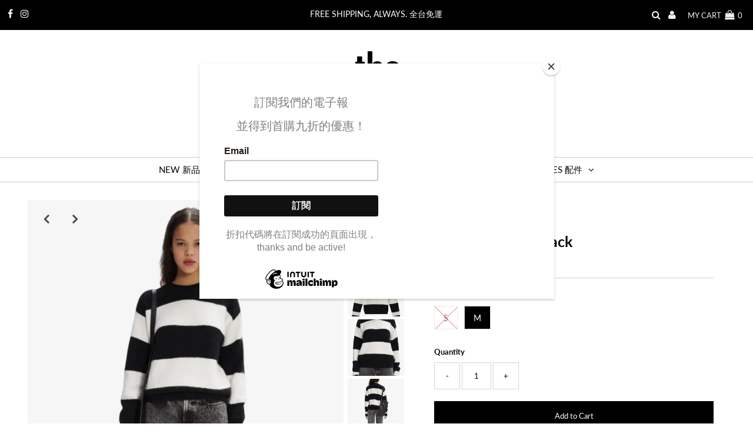

--- FILE ---
content_type: text/html; charset=utf-8
request_url: https://www.thewondershop.com.tw/products/apc01121220902
body_size: 25201
content:
<!DOCTYPE html>
<html lang="en" class="no-js">
<head>
  <meta charset="utf-8" />
  <meta name="viewport" content="width=device-width, initial-scale=1, maximum-scale=1">

  <!-- Establish early connection to external domains -->
  <link rel="preconnect" href="https://cdn.shopify.com" crossorigin>
  <link rel="preconnect" href="https://fonts.shopify.com" crossorigin>
  <link rel="preconnect" href="https://monorail-edge.shopifysvc.com">
  <link rel="preconnect" href="//ajax.googleapis.com" crossorigin /><!-- Preload onDomain stylesheets and script libraries -->
  <link rel="preload" href="//www.thewondershop.com.tw/cdn/shop/t/45/assets/stylesheet.css?v=75046258539282914971638438255" as="style">
  <link rel="preload" as="font" href="//www.thewondershop.com.tw/cdn/fonts/lato/lato_n5.b2fec044fbe05725e71d90882e5f3b21dae2efbd.woff2" type="font/woff2" crossorigin>
  <link rel="preload" as="font" href="//www.thewondershop.com.tw/cdn/fonts/lato/lato_n4.c3b93d431f0091c8be23185e15c9d1fee1e971c5.woff2" type="font/woff2" crossorigin>
  <link rel="preload" as="font" href="//www.thewondershop.com.tw/cdn/fonts/lato/lato_n7.900f219bc7337bc57a7a2151983f0a4a4d9d5dcf.woff2" type="font/woff2" crossorigin>
  <link rel="preload" href="//www.thewondershop.com.tw/cdn/shop/t/45/assets/eventemitter3.min.js?v=27939738353326123541619235155" as="script">
  <link rel="preload" href="//www.thewondershop.com.tw/cdn/shop/t/45/assets/theme.js?v=156125883926528995401619235153" as="script">
  <link rel="preload" href="//www.thewondershop.com.tw/cdn/shopifycloud/storefront/assets/themes_support/option_selection-b017cd28.js" as="script">

  <link rel="shortcut icon" href="//www.thewondershop.com.tw/cdn/shop/files/favicon_small_ab7bf34e-aa49-4481-a40a-8aef7ecc6a18_32x32.png?v=1614282267" type="image/png" />
  <link rel="canonical" href="https://www.thewondershop.com.tw/products/apc01121220902" />

  <title>Suzie Sweater - Black &ndash; The Wondershop</title>
  <meta name="description" content="EDITOR’S NOTE A.P.C. 以高質感的日常必備單品在時尚界成為低調而搶手的品牌。此款羊駝毛混紡毛衣為圓領、落肩的寬鬆剪裁，保暖舒適，如同將自己包裹在溫暖蓬鬆的雲朵中。黑色和白色相間的設計展現簡約個性的態度。另有淺藍綠色提供選擇。   SIZE &amp;amp; FIT   正常版型  ，建議選擇平常穿著的尺寸（模特兒身高172公分，穿著S號） XS=US 2, S＝US 4, M=US 6, L=US 8   DETAILS  黑白條紋 成分：羊駝毛72% / 聚醯胺纖維22% / 羊毛4% / 彈性纖維2% 洗滌方式：反面手洗 商品貨號：APC01121220902 WPAAT-F23158-LZZ-NOIR PULL S" />

  
 <script type="application/ld+json">
   {
     "@context": "https://schema.org",
     "@type": "Product",
     "id": "apc01121220902",
     "url": "//products/apc01121220902",
     "image": "//www.thewondershop.com.tw/cdn/shop/products/APC14_1024x.jpg?v=1703824017",
     "name": "Suzie Sweater - Black",
     "brand": "A.P.C.",
     "description": "EDITOR’S NOTE
A.P.C. 以高質感的日常必備單品在時尚界成為低調而搶手的品牌。此款羊駝毛混紡毛衣為圓領、落肩的寬鬆剪裁，保暖舒適，如同將自己包裹在溫暖蓬鬆的雲朵中。黑色和白色相間的設計展現簡約個性的態度。另有淺藍綠色提供選擇。
 
SIZE &amp;amp; FIT  
正常版型  ，建議選擇平常穿著的尺寸（模特兒身高172公分，穿著S號）

XS=US 2, S＝US 4, M=US 6, L=US 8
 
DETAILS 
黑白條紋
成分：羊駝毛72% / 聚醯胺纖維22% / 羊毛4% / 彈性纖維2%
洗滌方式：反面手洗

商品貨號：APC01121220902 WPAAT-F23158-LZZ-NOIR PULL SUZIE


","sku": "1","gtin14": APC01121220902,"offers": {
       "@type": "Offer",
       "price": "13,500.00",
       "priceCurrency": "TWD",
       "availability": "http://schema.org/InStock",
       "priceValidUntil": "2030-01-01",
       "url": "/products/apc01121220902"
     }}
 </script>


  

<meta property="og:type" content="product">
<meta property="og:title" content="Suzie Sweater - Black">
<meta property="og:url" content="https://www.thewondershop.com.tw/products/apc01121220902">
<meta property="og:description" content="EDITOR’S NOTE
A.P.C. 以高質感的日常必備單品在時尚界成為低調而搶手的品牌。此款羊駝毛混紡毛衣為圓領、落肩的寬鬆剪裁，保暖舒適，如同將自己包裹在溫暖蓬鬆的雲朵中。黑色和白色相間的設計展現簡約個性的態度。另有淺藍綠色提供選擇。
 
SIZE &amp;amp; FIT  
正常版型  ，建議選擇平常穿著的尺寸（模特兒身高172公分，穿著S號）

XS=US 2, S＝US 4, M=US 6, L=US 8
 
DETAILS 
黑白條紋
成分：羊駝毛72% / 聚醯胺纖維22% / 羊毛4% / 彈性纖維2%
洗滌方式：反面手洗

商品貨號：APC01121220902 WPAAT-F23158-LZZ-NOIR PULL SUZIE


">

<meta property="og:image" content="http://www.thewondershop.com.tw/cdn/shop/products/APC14_grande.jpg?v=1703824017">
<meta property="og:image:secure_url" content="https://www.thewondershop.com.tw/cdn/shop/products/APC14_grande.jpg?v=1703824017">

<meta property="og:image" content="http://www.thewondershop.com.tw/cdn/shop/products/APC13_grande.jpg?v=1703824017">
<meta property="og:image:secure_url" content="https://www.thewondershop.com.tw/cdn/shop/products/APC13_grande.jpg?v=1703824017">

<meta property="og:image" content="http://www.thewondershop.com.tw/cdn/shop/products/APC11_grande.jpg?v=1703824017">
<meta property="og:image:secure_url" content="https://www.thewondershop.com.tw/cdn/shop/products/APC11_grande.jpg?v=1703824017">

<meta property="og:price:amount" content="13,500.00">
<meta property="og:price:currency" content="TWD">

<meta property="og:site_name" content="The Wondershop">



<meta name="twitter:card" content="summary">


<meta name="twitter:site" content="@">


<meta name="twitter:title" content="Suzie Sweater - Black">
<meta name="twitter:description" content="EDITOR’S NOTE
A.P.C. 以高質感的日常必備單品在時尚界成為低調而搶手的品牌。此款羊駝毛混紡毛衣為圓領、落肩的寬鬆剪裁，保暖舒適，如同將自己包裹在溫暖蓬鬆的雲朵中。黑色和白色相間的設計展現簡約個性的態度。另有淺藍綠色提供選擇。
 
SIZE &amp;amp; FIT  
正常版型  ，建議選擇平常穿著的尺寸（模特兒身高172公分，穿著S號）

XS=US 2, S＝US 4, M=US ">
<meta name="twitter:image" content="https://www.thewondershop.com.tw/cdn/shop/products/APC14_large.jpg?v=1703824017">
<meta name="twitter:image:width" content="480">
<meta name="twitter:image:height" content="480">


  <style data-shopify>



  :root {
    --main-family: Lato;
    --main-weight: 500;
    --font-size: 13px;
    --nav-size: 15px;
    --heading-family: Lato;
    --heading-weight: 700;
    --h1-size: 25px;
    --h2-size: 20px;
    --h3-size: 15px;
    --header-wrapper-background: #ffffff;
    --background: #ffffff;
    --logo-color: #ffffff;
    --header: #000000;
    --hello-color: #ffffff;
    --header-icons: #f3f3f3;
    --header-icons-hover: #ffffff;
    --mobile-header-icons: #000000;
    --header-color: #000000;
    --text-color: #000000;
    --link-color: #464242;
    --sale-color: #edad6c;
    --dotted-color: #d5d5d5;
    --button-color: #000000;
    --button-hover: #edad6c;
    --button-text: #ffffff;
    --secondary-button-color: #dddddd;
    --secondary-button-hover: #cccccc;
    --secondary-button-text: #404040;
    --direction-color: #000000;
    --direction-background: rgba(0,0,0,0);
    --direction-hover: rgba(0,0,0,0);
    --icons: #f3f3f3;
    --icons-hover: #edad6c;
    --footer-border: rgba(0,0,0,0);
    --footer-background: #000000;
    --footer-text: #ffffff;
    --footer-icons-color: #ffffff;
    --footer-icons-hover-color: #ffffff;
    --footer-input: #ffffff;
    --footer-input-text: #000000;
    --footer-button: #edad6c;
    --footer-button-text: #ffffff;
    --nav-family: Lato;
    --nav-weight: 400;
    --nav-color: #000000;
    --nav-hover-color: rgba(0,0,0,0);
    --nav-background-color: #ffffff;
    --nav-hover-link-color: #edad6c;
    --nav-border-color: #cccccc;
    --dropdown-background-color: #ffffff;
    --dropdown-link-color: #404040;
    --dropdown-link-hover-color: #edad6c;
    --dropdown-min-width: 220px;
    --free-shipping-bg: #dddddd;
    --free-shipping-text: #222222;
    --error-color: #edad6c;
    --error-color-light: #ffffff;
    --swatch-height: 40px;
    --swatch-width: 44px;
    --tool-tip-width: -20;
    --icon-border-color: #e6e6e6;
    --select-arrow-bg: url(//www.thewondershop.com.tw/cdn/shop/t/45/assets/select-arrow.png?v=112595941721225094991619235159);
    --keyboard-focus-color: #f3f3f3;
    --keyboard-focus-border-style: dashed;
    --keyboard-focus-border-weight: 1;
    --price-unit-price: #999999;
    --color-filter-size: 30px;

    
      --button-corners: 0;
    

  }
  @media (max-width: 740px) {
    :root {
      --font-size: calc(13px - (13px * 0.15));
      --nav-size: calc(15px - (15px * 0.15));
      --h1-size: calc(25px - (25px * 0.15));
      --h2-size: calc(20px - (20px * 0.15));
      --h3-size: calc(15px - (15px * 0.15));
      --collection-item-image-height: 220px;
    }
  }
  @media screen and (min-width: 741px) and (max-width: 1220px) {
    :root {
        --collection-item-image-height: 320px;
    }
  }
  @media screen and (min-width: 1221px) {
    :root {
        --collection-item-image-height: 450px;
    }
  }
</style>


  <link rel="stylesheet" href="//www.thewondershop.com.tw/cdn/shop/t/45/assets/stylesheet.css?v=75046258539282914971638438255" type="text/css">

  <style>
  @font-face {
  font-family: Lato;
  font-weight: 500;
  font-style: normal;
  font-display: swap;
  src: url("//www.thewondershop.com.tw/cdn/fonts/lato/lato_n5.b2fec044fbe05725e71d90882e5f3b21dae2efbd.woff2") format("woff2"),
       url("//www.thewondershop.com.tw/cdn/fonts/lato/lato_n5.f25a9a5c73ff9372e69074488f99e8ac702b5447.woff") format("woff");
}

  @font-face {
  font-family: Lato;
  font-weight: 400;
  font-style: normal;
  font-display: swap;
  src: url("//www.thewondershop.com.tw/cdn/fonts/lato/lato_n4.c3b93d431f0091c8be23185e15c9d1fee1e971c5.woff2") format("woff2"),
       url("//www.thewondershop.com.tw/cdn/fonts/lato/lato_n4.d5c00c781efb195594fd2fd4ad04f7882949e327.woff") format("woff");
}

  @font-face {
  font-family: Lato;
  font-weight: 700;
  font-style: normal;
  font-display: swap;
  src: url("//www.thewondershop.com.tw/cdn/fonts/lato/lato_n7.900f219bc7337bc57a7a2151983f0a4a4d9d5dcf.woff2") format("woff2"),
       url("//www.thewondershop.com.tw/cdn/fonts/lato/lato_n7.a55c60751adcc35be7c4f8a0313f9698598612ee.woff") format("woff");
}

  @font-face {
  font-family: Lato;
  font-weight: 700;
  font-style: normal;
  font-display: swap;
  src: url("//www.thewondershop.com.tw/cdn/fonts/lato/lato_n7.900f219bc7337bc57a7a2151983f0a4a4d9d5dcf.woff2") format("woff2"),
       url("//www.thewondershop.com.tw/cdn/fonts/lato/lato_n7.a55c60751adcc35be7c4f8a0313f9698598612ee.woff") format("woff");
}

  @font-face {
  font-family: Lato;
  font-weight: 500;
  font-style: italic;
  font-display: swap;
  src: url("//www.thewondershop.com.tw/cdn/fonts/lato/lato_i5.9501f9e8a9e09e142687495e156dec167f6a3ea3.woff2") format("woff2"),
       url("//www.thewondershop.com.tw/cdn/fonts/lato/lato_i5.eca6cbf1aa9c70cc6dbfed0353a2f57e5065c864.woff") format("woff");
}

  @font-face {
  font-family: Lato;
  font-weight: 700;
  font-style: italic;
  font-display: swap;
  src: url("//www.thewondershop.com.tw/cdn/fonts/lato/lato_i7.16ba75868b37083a879b8dd9f2be44e067dfbf92.woff2") format("woff2"),
       url("//www.thewondershop.com.tw/cdn/fonts/lato/lato_i7.4c07c2b3b7e64ab516aa2f2081d2bb0366b9dce8.woff") format("woff");
}

  </style>

  <script>window.performance && window.performance.mark && window.performance.mark('shopify.content_for_header.start');</script><meta id="shopify-digital-wallet" name="shopify-digital-wallet" content="/1978372/digital_wallets/dialog">
<link rel="alternate" type="application/json+oembed" href="https://www.thewondershop.com.tw/products/apc01121220902.oembed">
<script async="async" src="/checkouts/internal/preloads.js?locale=en-TW"></script>
<script id="shopify-features" type="application/json">{"accessToken":"28faf39f3dfe358c7a7e753f70461b20","betas":["rich-media-storefront-analytics"],"domain":"www.thewondershop.com.tw","predictiveSearch":true,"shopId":1978372,"locale":"en"}</script>
<script>var Shopify = Shopify || {};
Shopify.shop = "the-wondershop.myshopify.com";
Shopify.locale = "en";
Shopify.currency = {"active":"TWD","rate":"1.0"};
Shopify.country = "TW";
Shopify.theme = {"name":"Testament-2021","id":120217108547,"schema_name":"Testament","schema_version":"7.5.5","theme_store_id":623,"role":"main"};
Shopify.theme.handle = "null";
Shopify.theme.style = {"id":null,"handle":null};
Shopify.cdnHost = "www.thewondershop.com.tw/cdn";
Shopify.routes = Shopify.routes || {};
Shopify.routes.root = "/";</script>
<script type="module">!function(o){(o.Shopify=o.Shopify||{}).modules=!0}(window);</script>
<script>!function(o){function n(){var o=[];function n(){o.push(Array.prototype.slice.apply(arguments))}return n.q=o,n}var t=o.Shopify=o.Shopify||{};t.loadFeatures=n(),t.autoloadFeatures=n()}(window);</script>
<script id="shop-js-analytics" type="application/json">{"pageType":"product"}</script>
<script defer="defer" async type="module" src="//www.thewondershop.com.tw/cdn/shopifycloud/shop-js/modules/v2/client.init-shop-cart-sync_BT-GjEfc.en.esm.js"></script>
<script defer="defer" async type="module" src="//www.thewondershop.com.tw/cdn/shopifycloud/shop-js/modules/v2/chunk.common_D58fp_Oc.esm.js"></script>
<script defer="defer" async type="module" src="//www.thewondershop.com.tw/cdn/shopifycloud/shop-js/modules/v2/chunk.modal_xMitdFEc.esm.js"></script>
<script type="module">
  await import("//www.thewondershop.com.tw/cdn/shopifycloud/shop-js/modules/v2/client.init-shop-cart-sync_BT-GjEfc.en.esm.js");
await import("//www.thewondershop.com.tw/cdn/shopifycloud/shop-js/modules/v2/chunk.common_D58fp_Oc.esm.js");
await import("//www.thewondershop.com.tw/cdn/shopifycloud/shop-js/modules/v2/chunk.modal_xMitdFEc.esm.js");

  window.Shopify.SignInWithShop?.initShopCartSync?.({"fedCMEnabled":true,"windoidEnabled":true});

</script>
<script>(function() {
  var isLoaded = false;
  function asyncLoad() {
    if (isLoaded) return;
    isLoaded = true;
    var urls = ["\/\/shopify.privy.com\/widget.js?shop=the-wondershop.myshopify.com","https:\/\/chimpstatic.com\/mcjs-connected\/js\/users\/efc570d4a6e0c5fa2b427c0de\/c24c71b5fc09ee0ac36e0398d.js?shop=the-wondershop.myshopify.com","https:\/\/cdn.shopify.com\/s\/files\/1\/0197\/8372\/t\/46\/assets\/globo.menu.init.js?v=1619244985\u0026shop=the-wondershop.myshopify.com","https:\/\/instafeed.nfcube.com\/cdn\/8fbd02b1e806781d9503349007a6290a.js?shop=the-wondershop.myshopify.com"];
    for (var i = 0; i < urls.length; i++) {
      var s = document.createElement('script');
      s.type = 'text/javascript';
      s.async = true;
      s.src = urls[i];
      var x = document.getElementsByTagName('script')[0];
      x.parentNode.insertBefore(s, x);
    }
  };
  if(window.attachEvent) {
    window.attachEvent('onload', asyncLoad);
  } else {
    window.addEventListener('load', asyncLoad, false);
  }
})();</script>
<script id="__st">var __st={"a":1978372,"offset":28800,"reqid":"f8845407-c18c-42e5-b65d-229dbfcf591f-1769141587","pageurl":"www.thewondershop.com.tw\/products\/apc01121220902","u":"704da00759fb","p":"product","rtyp":"product","rid":6757061132355};</script>
<script>window.ShopifyPaypalV4VisibilityTracking = true;</script>
<script id="captcha-bootstrap">!function(){'use strict';const t='contact',e='account',n='new_comment',o=[[t,t],['blogs',n],['comments',n],[t,'customer']],c=[[e,'customer_login'],[e,'guest_login'],[e,'recover_customer_password'],[e,'create_customer']],r=t=>t.map((([t,e])=>`form[action*='/${t}']:not([data-nocaptcha='true']) input[name='form_type'][value='${e}']`)).join(','),a=t=>()=>t?[...document.querySelectorAll(t)].map((t=>t.form)):[];function s(){const t=[...o],e=r(t);return a(e)}const i='password',u='form_key',d=['recaptcha-v3-token','g-recaptcha-response','h-captcha-response',i],f=()=>{try{return window.sessionStorage}catch{return}},m='__shopify_v',_=t=>t.elements[u];function p(t,e,n=!1){try{const o=window.sessionStorage,c=JSON.parse(o.getItem(e)),{data:r}=function(t){const{data:e,action:n}=t;return t[m]||n?{data:e,action:n}:{data:t,action:n}}(c);for(const[e,n]of Object.entries(r))t.elements[e]&&(t.elements[e].value=n);n&&o.removeItem(e)}catch(o){console.error('form repopulation failed',{error:o})}}const l='form_type',E='cptcha';function T(t){t.dataset[E]=!0}const w=window,h=w.document,L='Shopify',v='ce_forms',y='captcha';let A=!1;((t,e)=>{const n=(g='f06e6c50-85a8-45c8-87d0-21a2b65856fe',I='https://cdn.shopify.com/shopifycloud/storefront-forms-hcaptcha/ce_storefront_forms_captcha_hcaptcha.v1.5.2.iife.js',D={infoText:'Protected by hCaptcha',privacyText:'Privacy',termsText:'Terms'},(t,e,n)=>{const o=w[L][v],c=o.bindForm;if(c)return c(t,g,e,D).then(n);var r;o.q.push([[t,g,e,D],n]),r=I,A||(h.body.append(Object.assign(h.createElement('script'),{id:'captcha-provider',async:!0,src:r})),A=!0)});var g,I,D;w[L]=w[L]||{},w[L][v]=w[L][v]||{},w[L][v].q=[],w[L][y]=w[L][y]||{},w[L][y].protect=function(t,e){n(t,void 0,e),T(t)},Object.freeze(w[L][y]),function(t,e,n,w,h,L){const[v,y,A,g]=function(t,e,n){const i=e?o:[],u=t?c:[],d=[...i,...u],f=r(d),m=r(i),_=r(d.filter((([t,e])=>n.includes(e))));return[a(f),a(m),a(_),s()]}(w,h,L),I=t=>{const e=t.target;return e instanceof HTMLFormElement?e:e&&e.form},D=t=>v().includes(t);t.addEventListener('submit',(t=>{const e=I(t);if(!e)return;const n=D(e)&&!e.dataset.hcaptchaBound&&!e.dataset.recaptchaBound,o=_(e),c=g().includes(e)&&(!o||!o.value);(n||c)&&t.preventDefault(),c&&!n&&(function(t){try{if(!f())return;!function(t){const e=f();if(!e)return;const n=_(t);if(!n)return;const o=n.value;o&&e.removeItem(o)}(t);const e=Array.from(Array(32),(()=>Math.random().toString(36)[2])).join('');!function(t,e){_(t)||t.append(Object.assign(document.createElement('input'),{type:'hidden',name:u})),t.elements[u].value=e}(t,e),function(t,e){const n=f();if(!n)return;const o=[...t.querySelectorAll(`input[type='${i}']`)].map((({name:t})=>t)),c=[...d,...o],r={};for(const[a,s]of new FormData(t).entries())c.includes(a)||(r[a]=s);n.setItem(e,JSON.stringify({[m]:1,action:t.action,data:r}))}(t,e)}catch(e){console.error('failed to persist form',e)}}(e),e.submit())}));const S=(t,e)=>{t&&!t.dataset[E]&&(n(t,e.some((e=>e===t))),T(t))};for(const o of['focusin','change'])t.addEventListener(o,(t=>{const e=I(t);D(e)&&S(e,y())}));const B=e.get('form_key'),M=e.get(l),P=B&&M;t.addEventListener('DOMContentLoaded',(()=>{const t=y();if(P)for(const e of t)e.elements[l].value===M&&p(e,B);[...new Set([...A(),...v().filter((t=>'true'===t.dataset.shopifyCaptcha))])].forEach((e=>S(e,t)))}))}(h,new URLSearchParams(w.location.search),n,t,e,['guest_login'])})(!0,!0)}();</script>
<script integrity="sha256-4kQ18oKyAcykRKYeNunJcIwy7WH5gtpwJnB7kiuLZ1E=" data-source-attribution="shopify.loadfeatures" defer="defer" src="//www.thewondershop.com.tw/cdn/shopifycloud/storefront/assets/storefront/load_feature-a0a9edcb.js" crossorigin="anonymous"></script>
<script data-source-attribution="shopify.dynamic_checkout.dynamic.init">var Shopify=Shopify||{};Shopify.PaymentButton=Shopify.PaymentButton||{isStorefrontPortableWallets:!0,init:function(){window.Shopify.PaymentButton.init=function(){};var t=document.createElement("script");t.src="https://www.thewondershop.com.tw/cdn/shopifycloud/portable-wallets/latest/portable-wallets.en.js",t.type="module",document.head.appendChild(t)}};
</script>
<script data-source-attribution="shopify.dynamic_checkout.buyer_consent">
  function portableWalletsHideBuyerConsent(e){var t=document.getElementById("shopify-buyer-consent"),n=document.getElementById("shopify-subscription-policy-button");t&&n&&(t.classList.add("hidden"),t.setAttribute("aria-hidden","true"),n.removeEventListener("click",e))}function portableWalletsShowBuyerConsent(e){var t=document.getElementById("shopify-buyer-consent"),n=document.getElementById("shopify-subscription-policy-button");t&&n&&(t.classList.remove("hidden"),t.removeAttribute("aria-hidden"),n.addEventListener("click",e))}window.Shopify?.PaymentButton&&(window.Shopify.PaymentButton.hideBuyerConsent=portableWalletsHideBuyerConsent,window.Shopify.PaymentButton.showBuyerConsent=portableWalletsShowBuyerConsent);
</script>
<script>
  function portableWalletsCleanup(e){e&&e.src&&console.error("Failed to load portable wallets script "+e.src);var t=document.querySelectorAll("shopify-accelerated-checkout .shopify-payment-button__skeleton, shopify-accelerated-checkout-cart .wallet-cart-button__skeleton"),e=document.getElementById("shopify-buyer-consent");for(let e=0;e<t.length;e++)t[e].remove();e&&e.remove()}function portableWalletsNotLoadedAsModule(e){e instanceof ErrorEvent&&"string"==typeof e.message&&e.message.includes("import.meta")&&"string"==typeof e.filename&&e.filename.includes("portable-wallets")&&(window.removeEventListener("error",portableWalletsNotLoadedAsModule),window.Shopify.PaymentButton.failedToLoad=e,"loading"===document.readyState?document.addEventListener("DOMContentLoaded",window.Shopify.PaymentButton.init):window.Shopify.PaymentButton.init())}window.addEventListener("error",portableWalletsNotLoadedAsModule);
</script>

<script type="module" src="https://www.thewondershop.com.tw/cdn/shopifycloud/portable-wallets/latest/portable-wallets.en.js" onError="portableWalletsCleanup(this)" crossorigin="anonymous"></script>
<script nomodule>
  document.addEventListener("DOMContentLoaded", portableWalletsCleanup);
</script>

<link id="shopify-accelerated-checkout-styles" rel="stylesheet" media="screen" href="https://www.thewondershop.com.tw/cdn/shopifycloud/portable-wallets/latest/accelerated-checkout-backwards-compat.css" crossorigin="anonymous">
<style id="shopify-accelerated-checkout-cart">
        #shopify-buyer-consent {
  margin-top: 1em;
  display: inline-block;
  width: 100%;
}

#shopify-buyer-consent.hidden {
  display: none;
}

#shopify-subscription-policy-button {
  background: none;
  border: none;
  padding: 0;
  text-decoration: underline;
  font-size: inherit;
  cursor: pointer;
}

#shopify-subscription-policy-button::before {
  box-shadow: none;
}

      </style>

<script>window.performance && window.performance.mark && window.performance.mark('shopify.content_for_header.end');</script>

<link href="https://monorail-edge.shopifysvc.com" rel="dns-prefetch">
<script>(function(){if ("sendBeacon" in navigator && "performance" in window) {try {var session_token_from_headers = performance.getEntriesByType('navigation')[0].serverTiming.find(x => x.name == '_s').description;} catch {var session_token_from_headers = undefined;}var session_cookie_matches = document.cookie.match(/_shopify_s=([^;]*)/);var session_token_from_cookie = session_cookie_matches && session_cookie_matches.length === 2 ? session_cookie_matches[1] : "";var session_token = session_token_from_headers || session_token_from_cookie || "";function handle_abandonment_event(e) {var entries = performance.getEntries().filter(function(entry) {return /monorail-edge.shopifysvc.com/.test(entry.name);});if (!window.abandonment_tracked && entries.length === 0) {window.abandonment_tracked = true;var currentMs = Date.now();var navigation_start = performance.timing.navigationStart;var payload = {shop_id: 1978372,url: window.location.href,navigation_start,duration: currentMs - navigation_start,session_token,page_type: "product"};window.navigator.sendBeacon("https://monorail-edge.shopifysvc.com/v1/produce", JSON.stringify({schema_id: "online_store_buyer_site_abandonment/1.1",payload: payload,metadata: {event_created_at_ms: currentMs,event_sent_at_ms: currentMs}}));}}window.addEventListener('pagehide', handle_abandonment_event);}}());</script>
<script id="web-pixels-manager-setup">(function e(e,d,r,n,o){if(void 0===o&&(o={}),!Boolean(null===(a=null===(i=window.Shopify)||void 0===i?void 0:i.analytics)||void 0===a?void 0:a.replayQueue)){var i,a;window.Shopify=window.Shopify||{};var t=window.Shopify;t.analytics=t.analytics||{};var s=t.analytics;s.replayQueue=[],s.publish=function(e,d,r){return s.replayQueue.push([e,d,r]),!0};try{self.performance.mark("wpm:start")}catch(e){}var l=function(){var e={modern:/Edge?\/(1{2}[4-9]|1[2-9]\d|[2-9]\d{2}|\d{4,})\.\d+(\.\d+|)|Firefox\/(1{2}[4-9]|1[2-9]\d|[2-9]\d{2}|\d{4,})\.\d+(\.\d+|)|Chrom(ium|e)\/(9{2}|\d{3,})\.\d+(\.\d+|)|(Maci|X1{2}).+ Version\/(15\.\d+|(1[6-9]|[2-9]\d|\d{3,})\.\d+)([,.]\d+|)( \(\w+\)|)( Mobile\/\w+|) Safari\/|Chrome.+OPR\/(9{2}|\d{3,})\.\d+\.\d+|(CPU[ +]OS|iPhone[ +]OS|CPU[ +]iPhone|CPU IPhone OS|CPU iPad OS)[ +]+(15[._]\d+|(1[6-9]|[2-9]\d|\d{3,})[._]\d+)([._]\d+|)|Android:?[ /-](13[3-9]|1[4-9]\d|[2-9]\d{2}|\d{4,})(\.\d+|)(\.\d+|)|Android.+Firefox\/(13[5-9]|1[4-9]\d|[2-9]\d{2}|\d{4,})\.\d+(\.\d+|)|Android.+Chrom(ium|e)\/(13[3-9]|1[4-9]\d|[2-9]\d{2}|\d{4,})\.\d+(\.\d+|)|SamsungBrowser\/([2-9]\d|\d{3,})\.\d+/,legacy:/Edge?\/(1[6-9]|[2-9]\d|\d{3,})\.\d+(\.\d+|)|Firefox\/(5[4-9]|[6-9]\d|\d{3,})\.\d+(\.\d+|)|Chrom(ium|e)\/(5[1-9]|[6-9]\d|\d{3,})\.\d+(\.\d+|)([\d.]+$|.*Safari\/(?![\d.]+ Edge\/[\d.]+$))|(Maci|X1{2}).+ Version\/(10\.\d+|(1[1-9]|[2-9]\d|\d{3,})\.\d+)([,.]\d+|)( \(\w+\)|)( Mobile\/\w+|) Safari\/|Chrome.+OPR\/(3[89]|[4-9]\d|\d{3,})\.\d+\.\d+|(CPU[ +]OS|iPhone[ +]OS|CPU[ +]iPhone|CPU IPhone OS|CPU iPad OS)[ +]+(10[._]\d+|(1[1-9]|[2-9]\d|\d{3,})[._]\d+)([._]\d+|)|Android:?[ /-](13[3-9]|1[4-9]\d|[2-9]\d{2}|\d{4,})(\.\d+|)(\.\d+|)|Mobile Safari.+OPR\/([89]\d|\d{3,})\.\d+\.\d+|Android.+Firefox\/(13[5-9]|1[4-9]\d|[2-9]\d{2}|\d{4,})\.\d+(\.\d+|)|Android.+Chrom(ium|e)\/(13[3-9]|1[4-9]\d|[2-9]\d{2}|\d{4,})\.\d+(\.\d+|)|Android.+(UC? ?Browser|UCWEB|U3)[ /]?(15\.([5-9]|\d{2,})|(1[6-9]|[2-9]\d|\d{3,})\.\d+)\.\d+|SamsungBrowser\/(5\.\d+|([6-9]|\d{2,})\.\d+)|Android.+MQ{2}Browser\/(14(\.(9|\d{2,})|)|(1[5-9]|[2-9]\d|\d{3,})(\.\d+|))(\.\d+|)|K[Aa][Ii]OS\/(3\.\d+|([4-9]|\d{2,})\.\d+)(\.\d+|)/},d=e.modern,r=e.legacy,n=navigator.userAgent;return n.match(d)?"modern":n.match(r)?"legacy":"unknown"}(),u="modern"===l?"modern":"legacy",c=(null!=n?n:{modern:"",legacy:""})[u],f=function(e){return[e.baseUrl,"/wpm","/b",e.hashVersion,"modern"===e.buildTarget?"m":"l",".js"].join("")}({baseUrl:d,hashVersion:r,buildTarget:u}),m=function(e){var d=e.version,r=e.bundleTarget,n=e.surface,o=e.pageUrl,i=e.monorailEndpoint;return{emit:function(e){var a=e.status,t=e.errorMsg,s=(new Date).getTime(),l=JSON.stringify({metadata:{event_sent_at_ms:s},events:[{schema_id:"web_pixels_manager_load/3.1",payload:{version:d,bundle_target:r,page_url:o,status:a,surface:n,error_msg:t},metadata:{event_created_at_ms:s}}]});if(!i)return console&&console.warn&&console.warn("[Web Pixels Manager] No Monorail endpoint provided, skipping logging."),!1;try{return self.navigator.sendBeacon.bind(self.navigator)(i,l)}catch(e){}var u=new XMLHttpRequest;try{return u.open("POST",i,!0),u.setRequestHeader("Content-Type","text/plain"),u.send(l),!0}catch(e){return console&&console.warn&&console.warn("[Web Pixels Manager] Got an unhandled error while logging to Monorail."),!1}}}}({version:r,bundleTarget:l,surface:e.surface,pageUrl:self.location.href,monorailEndpoint:e.monorailEndpoint});try{o.browserTarget=l,function(e){var d=e.src,r=e.async,n=void 0===r||r,o=e.onload,i=e.onerror,a=e.sri,t=e.scriptDataAttributes,s=void 0===t?{}:t,l=document.createElement("script"),u=document.querySelector("head"),c=document.querySelector("body");if(l.async=n,l.src=d,a&&(l.integrity=a,l.crossOrigin="anonymous"),s)for(var f in s)if(Object.prototype.hasOwnProperty.call(s,f))try{l.dataset[f]=s[f]}catch(e){}if(o&&l.addEventListener("load",o),i&&l.addEventListener("error",i),u)u.appendChild(l);else{if(!c)throw new Error("Did not find a head or body element to append the script");c.appendChild(l)}}({src:f,async:!0,onload:function(){if(!function(){var e,d;return Boolean(null===(d=null===(e=window.Shopify)||void 0===e?void 0:e.analytics)||void 0===d?void 0:d.initialized)}()){var d=window.webPixelsManager.init(e)||void 0;if(d){var r=window.Shopify.analytics;r.replayQueue.forEach((function(e){var r=e[0],n=e[1],o=e[2];d.publishCustomEvent(r,n,o)})),r.replayQueue=[],r.publish=d.publishCustomEvent,r.visitor=d.visitor,r.initialized=!0}}},onerror:function(){return m.emit({status:"failed",errorMsg:"".concat(f," has failed to load")})},sri:function(e){var d=/^sha384-[A-Za-z0-9+/=]+$/;return"string"==typeof e&&d.test(e)}(c)?c:"",scriptDataAttributes:o}),m.emit({status:"loading"})}catch(e){m.emit({status:"failed",errorMsg:(null==e?void 0:e.message)||"Unknown error"})}}})({shopId: 1978372,storefrontBaseUrl: "https://www.thewondershop.com.tw",extensionsBaseUrl: "https://extensions.shopifycdn.com/cdn/shopifycloud/web-pixels-manager",monorailEndpoint: "https://monorail-edge.shopifysvc.com/unstable/produce_batch",surface: "storefront-renderer",enabledBetaFlags: ["2dca8a86"],webPixelsConfigList: [{"id":"141262915","configuration":"{\"pixel_id\":\"391606385721849\",\"pixel_type\":\"facebook_pixel\",\"metaapp_system_user_token\":\"-\"}","eventPayloadVersion":"v1","runtimeContext":"OPEN","scriptVersion":"ca16bc87fe92b6042fbaa3acc2fbdaa6","type":"APP","apiClientId":2329312,"privacyPurposes":["ANALYTICS","MARKETING","SALE_OF_DATA"],"dataSharingAdjustments":{"protectedCustomerApprovalScopes":["read_customer_address","read_customer_email","read_customer_name","read_customer_personal_data","read_customer_phone"]}},{"id":"55476291","eventPayloadVersion":"v1","runtimeContext":"LAX","scriptVersion":"1","type":"CUSTOM","privacyPurposes":["MARKETING"],"name":"Meta pixel (migrated)"},{"id":"71237699","eventPayloadVersion":"v1","runtimeContext":"LAX","scriptVersion":"1","type":"CUSTOM","privacyPurposes":["ANALYTICS"],"name":"Google Analytics tag (migrated)"},{"id":"shopify-app-pixel","configuration":"{}","eventPayloadVersion":"v1","runtimeContext":"STRICT","scriptVersion":"0450","apiClientId":"shopify-pixel","type":"APP","privacyPurposes":["ANALYTICS","MARKETING"]},{"id":"shopify-custom-pixel","eventPayloadVersion":"v1","runtimeContext":"LAX","scriptVersion":"0450","apiClientId":"shopify-pixel","type":"CUSTOM","privacyPurposes":["ANALYTICS","MARKETING"]}],isMerchantRequest: false,initData: {"shop":{"name":"The Wondershop","paymentSettings":{"currencyCode":"TWD"},"myshopifyDomain":"the-wondershop.myshopify.com","countryCode":"TW","storefrontUrl":"https:\/\/www.thewondershop.com.tw"},"customer":null,"cart":null,"checkout":null,"productVariants":[{"price":{"amount":13500.0,"currencyCode":"TWD"},"product":{"title":"Suzie Sweater - Black","vendor":"A.P.C.","id":"6757061132355","untranslatedTitle":"Suzie Sweater - Black","url":"\/products\/apc01121220902","type":"針織衫\/針織洋裝\/針織裙\/針織褲\/毛衣"},"id":"40293113856067","image":{"src":"\/\/www.thewondershop.com.tw\/cdn\/shop\/products\/APC14.jpg?v=1703824017"},"sku":"1","title":"S","untranslatedTitle":"S"},{"price":{"amount":13500.0,"currencyCode":"TWD"},"product":{"title":"Suzie Sweater - Black","vendor":"A.P.C.","id":"6757061132355","untranslatedTitle":"Suzie Sweater - Black","url":"\/products\/apc01121220902","type":"針織衫\/針織洋裝\/針織裙\/針織褲\/毛衣"},"id":"40293113888835","image":{"src":"\/\/www.thewondershop.com.tw\/cdn\/shop\/products\/APC14.jpg?v=1703824017"},"sku":"1","title":"M","untranslatedTitle":"M"}],"purchasingCompany":null},},"https://www.thewondershop.com.tw/cdn","fcfee988w5aeb613cpc8e4bc33m6693e112",{"modern":"","legacy":""},{"shopId":"1978372","storefrontBaseUrl":"https:\/\/www.thewondershop.com.tw","extensionBaseUrl":"https:\/\/extensions.shopifycdn.com\/cdn\/shopifycloud\/web-pixels-manager","surface":"storefront-renderer","enabledBetaFlags":"[\"2dca8a86\"]","isMerchantRequest":"false","hashVersion":"fcfee988w5aeb613cpc8e4bc33m6693e112","publish":"custom","events":"[[\"page_viewed\",{}],[\"product_viewed\",{\"productVariant\":{\"price\":{\"amount\":13500.0,\"currencyCode\":\"TWD\"},\"product\":{\"title\":\"Suzie Sweater - Black\",\"vendor\":\"A.P.C.\",\"id\":\"6757061132355\",\"untranslatedTitle\":\"Suzie Sweater - Black\",\"url\":\"\/products\/apc01121220902\",\"type\":\"針織衫\/針織洋裝\/針織裙\/針織褲\/毛衣\"},\"id\":\"40293113888835\",\"image\":{\"src\":\"\/\/www.thewondershop.com.tw\/cdn\/shop\/products\/APC14.jpg?v=1703824017\"},\"sku\":\"1\",\"title\":\"M\",\"untranslatedTitle\":\"M\"}}]]"});</script><script>
  window.ShopifyAnalytics = window.ShopifyAnalytics || {};
  window.ShopifyAnalytics.meta = window.ShopifyAnalytics.meta || {};
  window.ShopifyAnalytics.meta.currency = 'TWD';
  var meta = {"product":{"id":6757061132355,"gid":"gid:\/\/shopify\/Product\/6757061132355","vendor":"A.P.C.","type":"針織衫\/針織洋裝\/針織裙\/針織褲\/毛衣","handle":"apc01121220902","variants":[{"id":40293113856067,"price":1350000,"name":"Suzie Sweater - Black - S","public_title":"S","sku":"1"},{"id":40293113888835,"price":1350000,"name":"Suzie Sweater - Black - M","public_title":"M","sku":"1"}],"remote":false},"page":{"pageType":"product","resourceType":"product","resourceId":6757061132355,"requestId":"f8845407-c18c-42e5-b65d-229dbfcf591f-1769141587"}};
  for (var attr in meta) {
    window.ShopifyAnalytics.meta[attr] = meta[attr];
  }
</script>
<script class="analytics">
  (function () {
    var customDocumentWrite = function(content) {
      var jquery = null;

      if (window.jQuery) {
        jquery = window.jQuery;
      } else if (window.Checkout && window.Checkout.$) {
        jquery = window.Checkout.$;
      }

      if (jquery) {
        jquery('body').append(content);
      }
    };

    var hasLoggedConversion = function(token) {
      if (token) {
        return document.cookie.indexOf('loggedConversion=' + token) !== -1;
      }
      return false;
    }

    var setCookieIfConversion = function(token) {
      if (token) {
        var twoMonthsFromNow = new Date(Date.now());
        twoMonthsFromNow.setMonth(twoMonthsFromNow.getMonth() + 2);

        document.cookie = 'loggedConversion=' + token + '; expires=' + twoMonthsFromNow;
      }
    }

    var trekkie = window.ShopifyAnalytics.lib = window.trekkie = window.trekkie || [];
    if (trekkie.integrations) {
      return;
    }
    trekkie.methods = [
      'identify',
      'page',
      'ready',
      'track',
      'trackForm',
      'trackLink'
    ];
    trekkie.factory = function(method) {
      return function() {
        var args = Array.prototype.slice.call(arguments);
        args.unshift(method);
        trekkie.push(args);
        return trekkie;
      };
    };
    for (var i = 0; i < trekkie.methods.length; i++) {
      var key = trekkie.methods[i];
      trekkie[key] = trekkie.factory(key);
    }
    trekkie.load = function(config) {
      trekkie.config = config || {};
      trekkie.config.initialDocumentCookie = document.cookie;
      var first = document.getElementsByTagName('script')[0];
      var script = document.createElement('script');
      script.type = 'text/javascript';
      script.onerror = function(e) {
        var scriptFallback = document.createElement('script');
        scriptFallback.type = 'text/javascript';
        scriptFallback.onerror = function(error) {
                var Monorail = {
      produce: function produce(monorailDomain, schemaId, payload) {
        var currentMs = new Date().getTime();
        var event = {
          schema_id: schemaId,
          payload: payload,
          metadata: {
            event_created_at_ms: currentMs,
            event_sent_at_ms: currentMs
          }
        };
        return Monorail.sendRequest("https://" + monorailDomain + "/v1/produce", JSON.stringify(event));
      },
      sendRequest: function sendRequest(endpointUrl, payload) {
        // Try the sendBeacon API
        if (window && window.navigator && typeof window.navigator.sendBeacon === 'function' && typeof window.Blob === 'function' && !Monorail.isIos12()) {
          var blobData = new window.Blob([payload], {
            type: 'text/plain'
          });

          if (window.navigator.sendBeacon(endpointUrl, blobData)) {
            return true;
          } // sendBeacon was not successful

        } // XHR beacon

        var xhr = new XMLHttpRequest();

        try {
          xhr.open('POST', endpointUrl);
          xhr.setRequestHeader('Content-Type', 'text/plain');
          xhr.send(payload);
        } catch (e) {
          console.log(e);
        }

        return false;
      },
      isIos12: function isIos12() {
        return window.navigator.userAgent.lastIndexOf('iPhone; CPU iPhone OS 12_') !== -1 || window.navigator.userAgent.lastIndexOf('iPad; CPU OS 12_') !== -1;
      }
    };
    Monorail.produce('monorail-edge.shopifysvc.com',
      'trekkie_storefront_load_errors/1.1',
      {shop_id: 1978372,
      theme_id: 120217108547,
      app_name: "storefront",
      context_url: window.location.href,
      source_url: "//www.thewondershop.com.tw/cdn/s/trekkie.storefront.8d95595f799fbf7e1d32231b9a28fd43b70c67d3.min.js"});

        };
        scriptFallback.async = true;
        scriptFallback.src = '//www.thewondershop.com.tw/cdn/s/trekkie.storefront.8d95595f799fbf7e1d32231b9a28fd43b70c67d3.min.js';
        first.parentNode.insertBefore(scriptFallback, first);
      };
      script.async = true;
      script.src = '//www.thewondershop.com.tw/cdn/s/trekkie.storefront.8d95595f799fbf7e1d32231b9a28fd43b70c67d3.min.js';
      first.parentNode.insertBefore(script, first);
    };
    trekkie.load(
      {"Trekkie":{"appName":"storefront","development":false,"defaultAttributes":{"shopId":1978372,"isMerchantRequest":null,"themeId":120217108547,"themeCityHash":"8401657111083749315","contentLanguage":"en","currency":"TWD","eventMetadataId":"40ad4ca8-a633-4ba5-a64a-fa5593cc0624"},"isServerSideCookieWritingEnabled":true,"monorailRegion":"shop_domain","enabledBetaFlags":["65f19447"]},"Session Attribution":{},"S2S":{"facebookCapiEnabled":true,"source":"trekkie-storefront-renderer","apiClientId":580111}}
    );

    var loaded = false;
    trekkie.ready(function() {
      if (loaded) return;
      loaded = true;

      window.ShopifyAnalytics.lib = window.trekkie;

      var originalDocumentWrite = document.write;
      document.write = customDocumentWrite;
      try { window.ShopifyAnalytics.merchantGoogleAnalytics.call(this); } catch(error) {};
      document.write = originalDocumentWrite;

      window.ShopifyAnalytics.lib.page(null,{"pageType":"product","resourceType":"product","resourceId":6757061132355,"requestId":"f8845407-c18c-42e5-b65d-229dbfcf591f-1769141587","shopifyEmitted":true});

      var match = window.location.pathname.match(/checkouts\/(.+)\/(thank_you|post_purchase)/)
      var token = match? match[1]: undefined;
      if (!hasLoggedConversion(token)) {
        setCookieIfConversion(token);
        window.ShopifyAnalytics.lib.track("Viewed Product",{"currency":"TWD","variantId":40293113856067,"productId":6757061132355,"productGid":"gid:\/\/shopify\/Product\/6757061132355","name":"Suzie Sweater - Black - S","price":"13500.00","sku":"1","brand":"A.P.C.","variant":"S","category":"針織衫\/針織洋裝\/針織裙\/針織褲\/毛衣","nonInteraction":true,"remote":false},undefined,undefined,{"shopifyEmitted":true});
      window.ShopifyAnalytics.lib.track("monorail:\/\/trekkie_storefront_viewed_product\/1.1",{"currency":"TWD","variantId":40293113856067,"productId":6757061132355,"productGid":"gid:\/\/shopify\/Product\/6757061132355","name":"Suzie Sweater - Black - S","price":"13500.00","sku":"1","brand":"A.P.C.","variant":"S","category":"針織衫\/針織洋裝\/針織裙\/針織褲\/毛衣","nonInteraction":true,"remote":false,"referer":"https:\/\/www.thewondershop.com.tw\/products\/apc01121220902"});
      }
    });


        var eventsListenerScript = document.createElement('script');
        eventsListenerScript.async = true;
        eventsListenerScript.src = "//www.thewondershop.com.tw/cdn/shopifycloud/storefront/assets/shop_events_listener-3da45d37.js";
        document.getElementsByTagName('head')[0].appendChild(eventsListenerScript);

})();</script>
  <script>
  if (!window.ga || (window.ga && typeof window.ga !== 'function')) {
    window.ga = function ga() {
      (window.ga.q = window.ga.q || []).push(arguments);
      if (window.Shopify && window.Shopify.analytics && typeof window.Shopify.analytics.publish === 'function') {
        window.Shopify.analytics.publish("ga_stub_called", {}, {sendTo: "google_osp_migration"});
      }
      console.error("Shopify's Google Analytics stub called with:", Array.from(arguments), "\nSee https://help.shopify.com/manual/promoting-marketing/pixels/pixel-migration#google for more information.");
    };
    if (window.Shopify && window.Shopify.analytics && typeof window.Shopify.analytics.publish === 'function') {
      window.Shopify.analytics.publish("ga_stub_initialized", {}, {sendTo: "google_osp_migration"});
    }
  }
</script>
<script
  defer
  src="https://www.thewondershop.com.tw/cdn/shopifycloud/perf-kit/shopify-perf-kit-3.0.4.min.js"
  data-application="storefront-renderer"
  data-shop-id="1978372"
  data-render-region="gcp-us-central1"
  data-page-type="product"
  data-theme-instance-id="120217108547"
  data-theme-name="Testament"
  data-theme-version="7.5.5"
  data-monorail-region="shop_domain"
  data-resource-timing-sampling-rate="10"
  data-shs="true"
  data-shs-beacon="true"
  data-shs-export-with-fetch="true"
  data-shs-logs-sample-rate="1"
  data-shs-beacon-endpoint="https://www.thewondershop.com.tw/api/collect"
></script>
</head>
<body class="gridlock template-product product js-slideout-toggle-wrapper js-modal-toggle-wrapper product-variant-type--swatches   theme-image-hover ">
  <div class="js-slideout-overlay site-overlay"></div>
  <div class="js-modal-overlay site-overlay"></div>

  <aside class="slideout slideout__drawer-left" data-wau-slideout="mobile-navigation" id="slideout-mobile-navigation">
    <div id="shopify-section-mobile-navigation" class="shopify-section"><nav class="mobile-menu" role="navigation" data-section-id="mobile-navigation" data-section-type="mobile-navigation">
  <div class="slideout__trigger--close">
    <button class="slideout__trigger-mobile-menu js-slideout-close" data-slideout-direction="left" aria-label="Close navigation" tabindex="0" type="button" name="button">
      <div class="icn-close"></div>
    </button>
  </div>
  
    
        <div class="mobile-menu__block mobile-menu__cart-status" >
          <a class="mobile-menu__cart-icon" href="/cart">
            Cart
            <span class="mobile-menu__cart-count js-cart-count">0</span>

            
              <i class="fa fa-shopping-bag" aria-hidden="true"></i>
            
          </a>
        </div>
    
  
    

        
        

        <ul class="js-accordion js-accordion-mobile-nav c-accordion c-accordion--mobile-nav c-accordion--1603134"
            id="c-accordion--1603134"
            

             >

          

          

            

            
            <li>
              <a class="js-accordion-link c-accordion__link" href="/collections/whats-new">NEW 新品上市</a>
            </li>
            
          

            

            

              

              
              

              <li class="js-accordion-header c-accordion__header">
                <a class="js-accordion-link c-accordion__link" href="/pages/brands">BRANDS 品牌</a>
                <button class="dropdown-arrow" aria-label="BRANDS 品牌" data-toggle="accordion" aria-expanded="false" aria-controls="c-accordion__panel--1603134-2" >
                  <i class="fa fa-angle-down"></i>
                </button>
              </li>

              <li class="c-accordion__panel c-accordion__panel--1603134-2" id="c-accordion__panel--1603134-2" data-parent="#c-accordion--1603134">

                

                <ul class="js-accordion js-accordion-mobile-nav c-accordion c-accordion--mobile-nav c-accordion--mobile-nav__inner c-accordion--1603134-1" id="c-accordion--1603134-1">

                  
                    

                        
                        

                        <li class="js-accordion-header c-accordion__header">
                          <a class="js-accordion-link c-accordion__link" href="/collections/all-women">WOMEN 女裝品牌</a>
                          <button class="dropdown-arrow" aria-label="WOMEN 女裝品牌" data-toggle="accordion" aria-expanded="false" aria-controls="c-accordion__panel--1603134-2-1" >
                            <i class="fa fa-angle-down"></i>
                          </button>
                        </li>

                        <li class="c-accordion__panel c-accordion__panel--1603134-2-1" id="c-accordion__panel--1603134-2-1" data-parent="#c-accordion--1603134-1">
                          <ul>
                            

                              <li>
                                <a class="js-accordion-link c-accordion__link" href="/collections/a-p-c">A.P.C.</a>
                              </li>

                            

                              <li>
                                <a class="js-accordion-link c-accordion__link" href="/collections/alo-yoga">ALO YOGA</a>
                              </li>

                            

                              <li>
                                <a class="js-accordion-link c-accordion__link" href="/collections/canada-goose">CANADA GOOSE</a>
                              </li>

                            

                              <li>
                                <a class="js-accordion-link c-accordion__link" href="/collections/ganni">GANNI</a>
                              </li>

                            

                              <li>
                                <a class="js-accordion-link c-accordion__link" href="/collections/maison-kitsune">MAISON KITSUNÉ</a>
                              </li>

                            

                              <li>
                                <a class="js-accordion-link c-accordion__link" href="/collections/lndr">LNDR</a>
                              </li>

                            

                              <li>
                                <a class="js-accordion-link c-accordion__link" href="/collections/low-classic">LOW CLASSIC</a>
                              </li>

                            

                              <li>
                                <a class="js-accordion-link c-accordion__link" href="/collections/socksss">SOCKSSS</a>
                              </li>

                            

                              <li>
                                <a class="js-accordion-link c-accordion__link" href="/collections/the-upside">THE UPSIDE</a>
                              </li>

                            

                              <li>
                                <a class="js-accordion-link c-accordion__link" href="/collections/toteme">TOTEME</a>
                              </li>

                            

                              <li>
                                <a class="js-accordion-link c-accordion__link" href="/pages/brands">See All 瀏覽全部</a>
                              </li>

                            
                          </ul>
                        </li>
                    
                  
                    

                        
                        

                        <li class="js-accordion-header c-accordion__header">
                          <a class="js-accordion-link c-accordion__link" href="/collections/all-men">MEN 男裝品牌</a>
                          <button class="dropdown-arrow" aria-label="MEN 男裝品牌" data-toggle="accordion" aria-expanded="false" aria-controls="c-accordion__panel--1603134-2-2" >
                            <i class="fa fa-angle-down"></i>
                          </button>
                        </li>

                        <li class="c-accordion__panel c-accordion__panel--1603134-2-2" id="c-accordion__panel--1603134-2-2" data-parent="#c-accordion--1603134-1">
                          <ul>
                            

                              <li>
                                <a class="js-accordion-link c-accordion__link" href="/collections/a-p-c-man">A.P.C.</a>
                              </li>

                            

                              <li>
                                <a class="js-accordion-link c-accordion__link" href="/collections/ami">AMI Alexandre Mattiussi </a>
                              </li>

                            

                              <li>
                                <a class="js-accordion-link c-accordion__link" href="/collections/apl-athletic-propulsion-labs-man">APL Athletic Propulsion Labs</a>
                              </li>

                            

                              <li>
                                <a class="js-accordion-link c-accordion__link" href="/collections/canada-goose-man">CANADA GOOSE</a>
                              </li>

                            

                              <li>
                                <a class="js-accordion-link c-accordion__link" href="/collections/maison-kitsune-man">MAISON KITSUNÉ</a>
                              </li>

                            

                              <li>
                                <a class="js-accordion-link c-accordion__link" href="/collections/reigning-champ-man">REIGNING CHAMP</a>
                              </li>

                            

                              <li>
                                <a class="js-accordion-link c-accordion__link" href="/pages/brands">See All 瀏覽全部</a>
                              </li>

                            
                          </ul>
                        </li>
                    
                  
                </ul>
              </li>
            
          

            

            

              

              
              

              <li class="js-accordion-header c-accordion__header">
                <a class="js-accordion-link c-accordion__link" href="/collections/all-women">WOMEN 女裝</a>
                <button class="dropdown-arrow" aria-label="WOMEN 女裝" data-toggle="accordion" aria-expanded="false" aria-controls="c-accordion__panel--1603134-3" >
                  <i class="fa fa-angle-down"></i>
                </button>
              </li>

              <li class="c-accordion__panel c-accordion__panel--1603134-3" id="c-accordion__panel--1603134-3" data-parent="#c-accordion--1603134">

                

                <ul class="js-accordion js-accordion-mobile-nav c-accordion c-accordion--mobile-nav c-accordion--mobile-nav__inner c-accordion--1603134-1" id="c-accordion--1603134-1">

                  
                    

                        
                        

                        <li class="js-accordion-header c-accordion__header">
                          <a class="js-accordion-link c-accordion__link" href="/collections/all-women">ALL WOMEN&#39;S CLOTHING 全部女裝</a>
                          <button class="dropdown-arrow" aria-label="ALL WOMEN&#39;S CLOTHING 全部女裝" data-toggle="accordion" aria-expanded="false" aria-controls="c-accordion__panel--1603134-3-1" >
                            <i class="fa fa-angle-down"></i>
                          </button>
                        </li>

                        <li class="c-accordion__panel c-accordion__panel--1603134-3-1" id="c-accordion__panel--1603134-3-1" data-parent="#c-accordion--1603134-1">
                          <ul>
                            

                              <li>
                                <a class="js-accordion-link c-accordion__link" href="/collections/dress-w">DRESS 洋裝</a>
                              </li>

                            

                              <li>
                                <a class="js-accordion-link c-accordion__link" href="/collections/outerwear-w">OUTERWEAR 外套</a>
                              </li>

                            

                              <li>
                                <a class="js-accordion-link c-accordion__link" href="/collections/denim">DENIM 丹寧</a>
                              </li>

                            

                              <li>
                                <a class="js-accordion-link c-accordion__link" href="/collections/shorts-w">SHORTS 短褲</a>
                              </li>

                            

                              <li>
                                <a class="js-accordion-link c-accordion__link" href="/collections/skirt-w">SKIRT 裙子</a>
                              </li>

                            

                              <li>
                                <a class="js-accordion-link c-accordion__link" href="/collections/pants-w">PANTS 褲子</a>
                              </li>

                            

                              <li>
                                <a class="js-accordion-link c-accordion__link" href="/collections/sweats-w">SWEATS 衛衣</a>
                              </li>

                            

                              <li>
                                <a class="js-accordion-link c-accordion__link" href="/collections/loungewear-w">LOUNGEWEAR 家居服</a>
                              </li>

                            
                          </ul>
                        </li>
                    
                  
                    

                        
                        

                        <li class="js-accordion-header c-accordion__header">
                          <a class="js-accordion-link c-accordion__link" href="/collections/top">TOP 上衣</a>
                          <button class="dropdown-arrow" aria-label="TOP 上衣" data-toggle="accordion" aria-expanded="false" aria-controls="c-accordion__panel--1603134-3-2" >
                            <i class="fa fa-angle-down"></i>
                          </button>
                        </li>

                        <li class="c-accordion__panel c-accordion__panel--1603134-3-2" id="c-accordion__panel--1603134-3-2" data-parent="#c-accordion--1603134-1">
                          <ul>
                            

                              <li>
                                <a class="js-accordion-link c-accordion__link" href="/collections/blouse-top">BLOUSE & TOP 襯衫及上衣</a>
                              </li>

                            

                              <li>
                                <a class="js-accordion-link c-accordion__link" href="/collections/t-shirt-w">T-SHIRT T恤</a>
                              </li>

                            

                              <li>
                                <a class="js-accordion-link c-accordion__link" href="/collections/knitwear-w">KNITWEAR 針織衫</a>
                              </li>

                            
                          </ul>
                        </li>
                    
                  
                    

                        
                        

                        <li class="js-accordion-header c-accordion__header">
                          <a class="js-accordion-link c-accordion__link" href="/collections/activewear">ACTIVEWEAR 運動服</a>
                          <button class="dropdown-arrow" aria-label="ACTIVEWEAR 運動服" data-toggle="accordion" aria-expanded="false" aria-controls="c-accordion__panel--1603134-3-3" >
                            <i class="fa fa-angle-down"></i>
                          </button>
                        </li>

                        <li class="c-accordion__panel c-accordion__panel--1603134-3-3" id="c-accordion__panel--1603134-3-3" data-parent="#c-accordion--1603134-1">
                          <ul>
                            

                              <li>
                                <a class="js-accordion-link c-accordion__link" href="/collections/legging">LEGGINGS 緊身運動褲</a>
                              </li>

                            

                              <li>
                                <a class="js-accordion-link c-accordion__link" href="/collections/sneakers">SNEAKERS 運動鞋</a>
                              </li>

                            

                              <li>
                                <a class="js-accordion-link c-accordion__link" href="/collections/bra">SPORTS BRA 運動內衣</a>
                              </li>

                            

                              <li>
                                <a class="js-accordion-link c-accordion__link" href="/collections/sports-shorts">SPORTS SHORTS 運動短褲</a>
                              </li>

                            

                              <li>
                                <a class="js-accordion-link c-accordion__link" href="/collections/sports-top">SPORTS TOP 運動上衣</a>
                              </li>

                            
                          </ul>
                        </li>
                    
                  
                </ul>
              </li>
            
          

            

            

              

              
              

              <li class="js-accordion-header c-accordion__header">
                <a class="js-accordion-link c-accordion__link" href="/collections/all-men">MEN 男裝</a>
                <button class="dropdown-arrow" aria-label="MEN 男裝" data-toggle="accordion" aria-expanded="false" aria-controls="c-accordion__panel--1603134-4" >
                  <i class="fa fa-angle-down"></i>
                </button>
              </li>

              <li class="c-accordion__panel c-accordion__panel--1603134-4" id="c-accordion__panel--1603134-4" data-parent="#c-accordion--1603134">

                

                <ul class="js-accordion js-accordion-mobile-nav c-accordion c-accordion--mobile-nav c-accordion--mobile-nav__inner c-accordion--1603134-1" id="c-accordion--1603134-1">

                  
                    

                        
                        

                        <li class="js-accordion-header c-accordion__header">
                          <a class="js-accordion-link c-accordion__link" href="/collections/all-men">ALL MEN&#39;S CLOTHING 所有男裝</a>
                          <button class="dropdown-arrow" aria-label="ALL MEN&#39;S CLOTHING 所有男裝" data-toggle="accordion" aria-expanded="false" aria-controls="c-accordion__panel--1603134-4-1" >
                            <i class="fa fa-angle-down"></i>
                          </button>
                        </li>

                        <li class="c-accordion__panel c-accordion__panel--1603134-4-1" id="c-accordion__panel--1603134-4-1" data-parent="#c-accordion--1603134-1">
                          <ul>
                            

                              <li>
                                <a class="js-accordion-link c-accordion__link" href="/collections/sweats-m">SWEATS 衛衣</a>
                              </li>

                            

                              <li>
                                <a class="js-accordion-link c-accordion__link" href="/collections/jacket-man">JACKET 外套</a>
                              </li>

                            
                          </ul>
                        </li>
                    
                  
                    

                        
                        

                        <li class="js-accordion-header c-accordion__header">
                          <a class="js-accordion-link c-accordion__link" href="/collections/top-m">TOP 上衣</a>
                          <button class="dropdown-arrow" aria-label="TOP 上衣" data-toggle="accordion" aria-expanded="false" aria-controls="c-accordion__panel--1603134-4-2" >
                            <i class="fa fa-angle-down"></i>
                          </button>
                        </li>

                        <li class="c-accordion__panel c-accordion__panel--1603134-4-2" id="c-accordion__panel--1603134-4-2" data-parent="#c-accordion--1603134-1">
                          <ul>
                            

                              <li>
                                <a class="js-accordion-link c-accordion__link" href="/collections/shirt-1">SHIRT 襯衫</a>
                              </li>

                            

                              <li>
                                <a class="js-accordion-link c-accordion__link" href="/collections/t-shirt-m">T-SHIRT T恤</a>
                              </li>

                            

                              <li>
                                <a class="js-accordion-link c-accordion__link" href="/collections/polo-shirt-m">POLO SHIRT POLO衫</a>
                              </li>

                            

                              <li>
                                <a class="js-accordion-link c-accordion__link" href="/collections/knitwear-m">KNITWEAR 針織衫</a>
                              </li>

                            
                          </ul>
                        </li>
                    
                  
                    

                        
                        

                        <li class="js-accordion-header c-accordion__header">
                          <a class="js-accordion-link c-accordion__link" href="/collections/bottoms">BOTTOMS 褲子</a>
                          <button class="dropdown-arrow" aria-label="BOTTOMS 褲子" data-toggle="accordion" aria-expanded="false" aria-controls="c-accordion__panel--1603134-4-3" >
                            <i class="fa fa-angle-down"></i>
                          </button>
                        </li>

                        <li class="c-accordion__panel c-accordion__panel--1603134-4-3" id="c-accordion__panel--1603134-4-3" data-parent="#c-accordion--1603134-1">
                          <ul>
                            

                              <li>
                                <a class="js-accordion-link c-accordion__link" href="/collections/shorts-1">SHORTS 短褲</a>
                              </li>

                            

                              <li>
                                <a class="js-accordion-link c-accordion__link" href="/collections/trousers-pants-m">TROUSERS & PANTS 長褲</a>
                              </li>

                            
                          </ul>
                        </li>
                    
                  
                </ul>
              </li>
            
          

            

            

              

              
              

              <li class="js-accordion-header c-accordion__header">
                <a class="js-accordion-link c-accordion__link" href="/collections/accessories">ACCESSORIES 配件</a>
                <button class="dropdown-arrow" aria-label="ACCESSORIES 配件" data-toggle="accordion" aria-expanded="false" aria-controls="c-accordion__panel--1603134-5" >
                  <i class="fa fa-angle-down"></i>
                </button>
              </li>

              <li class="c-accordion__panel c-accordion__panel--1603134-5" id="c-accordion__panel--1603134-5" data-parent="#c-accordion--1603134">

                

                <ul class="js-accordion js-accordion-mobile-nav c-accordion c-accordion--mobile-nav c-accordion--mobile-nav__inner c-accordion--1603134-1" id="c-accordion--1603134-1">

                  
                    

                        
                        

                        <li class="js-accordion-header c-accordion__header">
                          <a class="js-accordion-link c-accordion__link" href="/collections/accessories">ACCESSORIES 飾品</a>
                          <button class="dropdown-arrow" aria-label="ACCESSORIES 飾品" data-toggle="accordion" aria-expanded="false" aria-controls="c-accordion__panel--1603134-5-1" >
                            <i class="fa fa-angle-down"></i>
                          </button>
                        </li>

                        <li class="c-accordion__panel c-accordion__panel--1603134-5-1" id="c-accordion__panel--1603134-5-1" data-parent="#c-accordion--1603134-1">
                          <ul>
                            

                              <li>
                                <a class="js-accordion-link c-accordion__link" href="/collections/hats">HATS, CAPS & BEANSIES 帽子</a>
                              </li>

                            

                              <li>
                                <a class="js-accordion-link c-accordion__link" href="/collections/bag">BAGS 包袋</a>
                              </li>

                            
                          </ul>
                        </li>
                    
                  
                    

                        
                        

                        <li class="js-accordion-header c-accordion__header">
                          <a class="js-accordion-link c-accordion__link" href="/collections/footgear">FOOTGEAR 鞋襪</a>
                          <button class="dropdown-arrow" aria-label="FOOTGEAR 鞋襪" data-toggle="accordion" aria-expanded="false" aria-controls="c-accordion__panel--1603134-5-2" >
                            <i class="fa fa-angle-down"></i>
                          </button>
                        </li>

                        <li class="c-accordion__panel c-accordion__panel--1603134-5-2" id="c-accordion__panel--1603134-5-2" data-parent="#c-accordion--1603134-1">
                          <ul>
                            

                              <li>
                                <a class="js-accordion-link c-accordion__link" href="/collections/shoes">SHOES 鞋子</a>
                              </li>

                            

                              <li>
                                <a class="js-accordion-link c-accordion__link" href="/collections/socks-tights">SOCKS & TIGHTS 襪子</a>
                              </li>

                            
                          </ul>
                        </li>
                    
                  
                    

                        
                        

                        <li class="js-accordion-header c-accordion__header">
                          <a class="js-accordion-link c-accordion__link" href="/collections/objects">HOME&amp;LIFESTYLE 居家生活</a>
                          <button class="dropdown-arrow" aria-label="HOME&amp;LIFESTYLE 居家生活" data-toggle="accordion" aria-expanded="false" aria-controls="c-accordion__panel--1603134-5-3" >
                            <i class="fa fa-angle-down"></i>
                          </button>
                        </li>

                        <li class="c-accordion__panel c-accordion__panel--1603134-5-3" id="c-accordion__panel--1603134-5-3" data-parent="#c-accordion--1603134-1">
                          <ul>
                            

                              <li>
                                <a class="js-accordion-link c-accordion__link" href="/collections/scented-candle">SCENTED CANDLE 香氛蠟燭</a>
                              </li>

                            
                          </ul>
                        </li>
                    
                  
                </ul>
              </li>
            
          
          
            
              <li class="mobile-menu__item"><i class="fa fa-user" aria-hidden="true"></i>&nbsp;&nbsp;<a href="/account/login">Log In/Create Account</a></li>
            
          
        </ul><!-- /.c-accordion.c-accordion--mobile-nav -->
      
  
    
        <div class="mobile-menu__block mobile-menu__search" >
          <form action="/search" method="get">
            <input type="text" name="q" id="q" placeholder="Search" />
            
              <input type="hidden" name="type" value="product">
            
          </form>
        </div>
      
  
    
        <div class="mobile-menu__block mobile-menu__social text-center" >
          <ul class="social-icons__list">
  
    <li>
      <a href="https://www.facebook.com/wonderandshop" target="_blank"><i class="fa fa-facebook fa-2x" aria-hidden="true"></i></a>
    </li>
  
  
    <li>
      <a href="https://www.instagram.com/the_wondershop/" target="_blank"><i class="fa fa-instagram fa-2x" aria-hidden="true"></i></a>
    </li>
  
  
  
  
  
  
  
</ul>

          <style>
            .mobile-menu__social i {
              color: #000000;
            }
            .mobile-menu__social i:hover {
              color: #313131;
            }
          </style>
        </div>
      
  
    
        <div class="mobile-menu__block mobile-menu__featured-text text-center" >
          <p>FREE SHIPPING, ALWAYS. 全台免運</p>
        </div>
      
  
  <style>
    .mobile-menu {
      background: #ffffff;
      height: 100vh;
    }
    .slideout__drawer-left,
    .mobile-menu__search input {
      background: #ffffff;
    }
    .mobile-menu .mobile-menu__item,
    .mobile-menu .accordion__toggle,
    .mobile-menu .accordion__toggle-2 {
      border-bottom: 1px solid #000000;
    }
    .mobile-menu__search form input,
    .mobile-menu__cart-icon,
    .mobile-menu__accordion > .mobile-menu__item:first-child {
      border-color: #000000;
    }
    .mobile-menu .mobile-menu__item a,
    .mobile-menu .accordion__toggle a,
    .mobile-menu .accordion__toggle-2 a,
    .mobile-menu .accordion__submenu-2 a,
    .mobile-menu .accordion__submenu-1 a,
    .mobile-menu__cart-status a,
    .accordion__toggle-2:after,
    .accordion__toggle:after,
    .mobile-menu .mobile-menu__item i,
    .mobile-menu__featured-text p,
    .mobile-menu__search input,
    .mobile-menu__search input:focus {
      color: #000000;
    }
    .mobile-menu__search ::-webkit-input-placeholder { /* WebKit browsers */
      color: #000000;
    }
    .mobile-menu__search :-moz-placeholder { /* Mozilla Firefox 4 to 18 */
      color: #000000;
    }
    .mobile-menu__search ::-moz-placeholder { /* Mozilla Firefox 19+ */
      color: #000000;
    }
    .mobile-menu__search :-ms-input-placeholder { /* Internet Explorer 10+ */
      color: #000000;
    }
    .mobile-menu .accordion__toggle-2 a,
    .mobile-menu .accordion__submenu-2 a,
    .mobile-menu .accordion__submenu-1 a,
    .accordion__toggle-2:after {
     opacity: 0.9;
    }
    .mobile-menu .slideout__trigger-mobile-menu .icn-close:after,
    .mobile-menu .slideout__trigger-mobile-menu .icn-close:before {
      border-color: #000000 !important;
    }
    .accordion__toggle:after,
    .accordion__toggle-2:after { border-left: 1px solid #000000; }

    .c-accordion.c-accordion--mobile-nav a,
    .c-accordion.c-accordion--mobile-nav .dropdown-arrow {
      color: #000000;
    }
    .c-accordion.c-accordion--mobile-nav li:not(.c-accordion__panel),
    .c-accordion.c-accordion--mobile-nav .dropdown-arrow {
      border-color: #000000;
    }
  </style>
</nav>


</div>
  </aside>

  <div class="site-wrap">
    <div class="page-wrap">
      <div id="shopify-section-header" class="shopify-section">






<div class="header-section nav__option-full js-header" data-section-id="header" data-section-type="header-section">
  <header>
    
    <div class="gridlock-fluid">
      <div class="row">
        
        <div class="row" id="upper-content">
          <ul id="social-icons" class="desktop-4 tablet-6 mobile-3">
            <li><a href="https://www.facebook.com/wonderandshop" target="_blank"><i class="fa fa-facebook fa-2x" aria-hidden="true"></i></a></li>
            <li><a href="https://www.instagram.com/the_wondershop/" target="_blank"><i class="fa fa-instagram fa-2x" aria-hidden="true"></i></a></li>
            
            
            
            
            
            
          </ul><div id="hello" class="desktop-4 tablet-6 mobile-3">
                <p> FREE SHIPPING, ALWAYS. 全台免運</p>
            </div><ul id="cart" class="desktop-4  tablet-6 mobile-3">
            <li class="mobile-menu__trigger">
              <div class="slideout__trigger--open text-left">
                <button class="slideout__trigger-mobile-menu js-slideout-open" data-wau-slideout-target="mobile-navigation" data-slideout-direction="left" aria-label="Open navigation" tabindex="0" type="button" name="button">
                  <i class="fa fa-bars" aria-hidden="true"></i>
                </button>
              </div>
            </li>
            <li class="mobile-menu__logo">
              
<a href="/"><img src="//www.thewondershop.com.tw/cdn/shop/files/wondershop-logo-bymiaboutique_ef1b4d96-146f-475a-be0d-033c89a4b401_500x.png?v=1617946370" alt="The Wondershop" itemprop="logo"></a>
              
            </li>
            <li class="seeks">
              <a href="#" class="search__toggle js-search-trigger"><i class="fa fa-search fa-2x" aria-hidden="true"></i></a>
              <form action="/search" method="get" id="searchbox" class="animate-hide">
                <input type="text" name="q" class="search-input" id="header-search" placeholder="Search" />
                
                <input type="hidden" name="type" value="product">
                
              </form>
            </li>
            
              
                <li class="cust"><a href="/account/login"><i class="fa fa-user fa-2x" aria-hidden="true"></i></a></li>
              
            
<li class="my-cart-link-container">
              
<div class="slideout__trigger--open">
                <button class="slideout__trigger-mobile-menu js-mini-cart-trigger js-slideout-open" data-wau-slideout-target="ajax-cart" data-slideout-direction="right" aria-label="Open cart" tabindex="0" type="button" name="button">
                  <span class="my-cart-text">MY CART&nbsp; </span><i class="fa fa-shopping-bag fa-2x" aria-hidden="true"></i>&nbsp; <span class="js-cart-count">0</span>
                </button>
              </div>
            
            </li>
          </ul>
        </div>
        
      </div>
    </div>
    
  </header>
  <div class="js-header-wrapper header-wrapper">
    
      <div class="row">
        
<div id="logo" class="desktop-12 tablet-6 mobile-3">
  
<a href="/">
    <img src="//www.thewondershop.com.tw/cdn/shop/files/wondershop-logo-bymiaboutique_ef1b4d96-146f-475a-be0d-033c89a4b401_600x.png?v=1617946370" alt="The Wondershop" itemprop="logo">
  </a>
  
</div>

      </div>
    
    <div class="clear"></div>
    <nav aria-label="Primary Navigation" class="navigation js-navigation" data-sticky-class="navigation--sticky">
      
      
        <ul role="menubar" aria-label="Primary Navigation" id="main-nav" class="navigation__menu  row">
        	
          
            


  <li class="navigation__menuitem js-doubletap-to-go" role="none">
    <a class="navigation__menulink js-menu-link" role="menuitem" href="/collections/whats-new">NEW 新品上市</a>
  </li>


          
            




<li class="navigation__menuitem navigation__menuitem--dropdown js-aria-expand js-doubletap-to-go" aria-haspopup="true" aria-expanded="false" role="none">
  <a class="navigation__menulink js-menu-link js-open-dropdown-on-key" href="/pages/brands">BRANDS 品牌</a>
  <ul class="megamenu row">
    
<span class="desktop-3 tablet-hide mm-image">
      <a href="/collections/a-p-c">
        <div class="megamenu__imagecontainer">
          
  

  <div class="box-ratio" style="padding-bottom: 100.0%;">
    <img class="lazyload lazyload-fade "
      id="26933177352259"
      data-src="//www.thewondershop.com.tw/cdn/shop/files/logo_{width}x.jpg?v=1767927942"
      data-sizes="auto"
      data-original="//www.thewondershop.com.tw/cdn/shop/files/logo_500x.jpg?v=1767927942"data-widths="[180, 360, 540]"alt="">
  </div>
        </div>
        <noscript>
          <img src="//www.thewondershop.com.tw/cdn/shop/files/logo_800x.jpg?v=1767927942" class="navigation-image">
        </noscript>
      </a>
    </span>
    
    <span class="desktop-9 tablet-6">
      
      
        <li class="megamenu__listcontainer desktop-6 tablet-fourth">
          <h4 class="megamenu__header">
            <a class="megamenu__headerlink" href="/collections/all-women">WOMEN 女裝品牌</a>
          </h4>
          
            <ul class="megamenu__list">
              
                <li class="megamenu__listitem">
                  <a class="megamenu__listlink" href="/collections/a-p-c">A.P.C.</a>
                </li>
              
                <li class="megamenu__listitem">
                  <a class="megamenu__listlink" href="/collections/alo-yoga">ALO YOGA</a>
                </li>
              
                <li class="megamenu__listitem">
                  <a class="megamenu__listlink" href="/collections/canada-goose">CANADA GOOSE</a>
                </li>
              
                <li class="megamenu__listitem">
                  <a class="megamenu__listlink" href="/collections/ganni">GANNI</a>
                </li>
              
                <li class="megamenu__listitem">
                  <a class="megamenu__listlink" href="/collections/maison-kitsune">MAISON KITSUNÉ</a>
                </li>
              
                <li class="megamenu__listitem">
                  <a class="megamenu__listlink" href="/collections/lndr">LNDR</a>
                </li>
              
                <li class="megamenu__listitem">
                  <a class="megamenu__listlink" href="/collections/low-classic">LOW CLASSIC</a>
                </li>
              
                <li class="megamenu__listitem">
                  <a class="megamenu__listlink" href="/collections/socksss">SOCKSSS</a>
                </li>
              
                <li class="megamenu__listitem">
                  <a class="megamenu__listlink" href="/collections/the-upside">THE UPSIDE</a>
                </li>
              
                <li class="megamenu__listitem">
                  <a class="megamenu__listlink" href="/collections/toteme">TOTEME</a>
                </li>
              
                <li class="megamenu__listitem">
                  <a class="megamenu__listlink" href="/pages/brands">See All 瀏覽全部</a>
                </li>
              
            </ul>
          
        </li>
      
        <li class="megamenu__listcontainer desktop-6 tablet-fourth">
          <h4 class="megamenu__header">
            <a class="megamenu__headerlink" href="/collections/all-men">MEN 男裝品牌</a>
          </h4>
          
            <ul class="megamenu__list">
              
                <li class="megamenu__listitem">
                  <a class="megamenu__listlink" href="/collections/a-p-c-man">A.P.C.</a>
                </li>
              
                <li class="megamenu__listitem">
                  <a class="megamenu__listlink" href="/collections/ami">AMI Alexandre Mattiussi </a>
                </li>
              
                <li class="megamenu__listitem">
                  <a class="megamenu__listlink" href="/collections/apl-athletic-propulsion-labs-man">APL Athletic Propulsion Labs</a>
                </li>
              
                <li class="megamenu__listitem">
                  <a class="megamenu__listlink" href="/collections/canada-goose-man">CANADA GOOSE</a>
                </li>
              
                <li class="megamenu__listitem">
                  <a class="megamenu__listlink" href="/collections/maison-kitsune-man">MAISON KITSUNÉ</a>
                </li>
              
                <li class="megamenu__listitem">
                  <a class="megamenu__listlink" href="/collections/reigning-champ-man">REIGNING CHAMP</a>
                </li>
              
                <li class="megamenu__listitem">
                  <a class="megamenu__listlink" href="/pages/brands">See All 瀏覽全部</a>
                </li>
              
            </ul>
          
        </li>
      
    </span>
  </ul>
</li>





          
            




<li class="navigation__menuitem navigation__menuitem--dropdown js-aria-expand js-doubletap-to-go" aria-haspopup="true" aria-expanded="false" role="none">
  <a class="navigation__menulink js-menu-link js-open-dropdown-on-key" href="/collections/all-women">WOMEN 女裝</a>
  <ul class="megamenu row">
    
<span class="desktop-3 tablet-hide mm-image">
      <a href="/collections/ganni">
        <div class="megamenu__imagecontainer">
          
  

  <div class="box-ratio" style="padding-bottom: 100.08025682182986%;">
    <img class="lazyload lazyload-fade "
      id="26933185970243"
      data-src="//www.thewondershop.com.tw/cdn/shop/files/logo_49d35642-65aa-43bc-8f10-f96d4528ac97_{width}x.jpg?v=1767928329"
      data-sizes="auto"
      data-original="//www.thewondershop.com.tw/cdn/shop/files/logo_49d35642-65aa-43bc-8f10-f96d4528ac97_500x.jpg?v=1767928329"data-widths="[180, 360, 540]"alt="">
  </div>
        </div>
        <noscript>
          <img src="//www.thewondershop.com.tw/cdn/shop/files/logo_49d35642-65aa-43bc-8f10-f96d4528ac97_800x.jpg?v=1767928329" class="navigation-image">
        </noscript>
      </a>
    </span>
    
    <span class="desktop-9 tablet-6">
      
      
        <li class="megamenu__listcontainer desktop-4 tablet-fourth">
          <h4 class="megamenu__header">
            <a class="megamenu__headerlink" href="/collections/all-women">ALL WOMEN'S CLOTHING 全部女裝</a>
          </h4>
          
            <ul class="megamenu__list">
              
                <li class="megamenu__listitem">
                  <a class="megamenu__listlink" href="/collections/dress-w">DRESS 洋裝</a>
                </li>
              
                <li class="megamenu__listitem">
                  <a class="megamenu__listlink" href="/collections/outerwear-w">OUTERWEAR 外套</a>
                </li>
              
                <li class="megamenu__listitem">
                  <a class="megamenu__listlink" href="/collections/denim">DENIM 丹寧</a>
                </li>
              
                <li class="megamenu__listitem">
                  <a class="megamenu__listlink" href="/collections/shorts-w">SHORTS 短褲</a>
                </li>
              
                <li class="megamenu__listitem">
                  <a class="megamenu__listlink" href="/collections/skirt-w">SKIRT 裙子</a>
                </li>
              
                <li class="megamenu__listitem">
                  <a class="megamenu__listlink" href="/collections/pants-w">PANTS 褲子</a>
                </li>
              
                <li class="megamenu__listitem">
                  <a class="megamenu__listlink" href="/collections/sweats-w">SWEATS 衛衣</a>
                </li>
              
                <li class="megamenu__listitem">
                  <a class="megamenu__listlink" href="/collections/loungewear-w">LOUNGEWEAR 家居服</a>
                </li>
              
            </ul>
          
        </li>
      
        <li class="megamenu__listcontainer desktop-4 tablet-fourth">
          <h4 class="megamenu__header">
            <a class="megamenu__headerlink" href="/collections/top">TOP 上衣</a>
          </h4>
          
            <ul class="megamenu__list">
              
                <li class="megamenu__listitem">
                  <a class="megamenu__listlink" href="/collections/blouse-top">BLOUSE & TOP 襯衫及上衣</a>
                </li>
              
                <li class="megamenu__listitem">
                  <a class="megamenu__listlink" href="/collections/t-shirt-w">T-SHIRT T恤</a>
                </li>
              
                <li class="megamenu__listitem">
                  <a class="megamenu__listlink" href="/collections/knitwear-w">KNITWEAR 針織衫</a>
                </li>
              
            </ul>
          
        </li>
      
        <li class="megamenu__listcontainer desktop-4 tablet-fourth">
          <h4 class="megamenu__header">
            <a class="megamenu__headerlink" href="/collections/activewear">ACTIVEWEAR 運動服</a>
          </h4>
          
            <ul class="megamenu__list">
              
                <li class="megamenu__listitem">
                  <a class="megamenu__listlink" href="/collections/legging">LEGGINGS 緊身運動褲</a>
                </li>
              
                <li class="megamenu__listitem">
                  <a class="megamenu__listlink" href="/collections/sneakers">SNEAKERS 運動鞋</a>
                </li>
              
                <li class="megamenu__listitem">
                  <a class="megamenu__listlink" href="/collections/bra">SPORTS BRA 運動內衣</a>
                </li>
              
                <li class="megamenu__listitem">
                  <a class="megamenu__listlink" href="/collections/sports-shorts">SPORTS SHORTS 運動短褲</a>
                </li>
              
                <li class="megamenu__listitem">
                  <a class="megamenu__listlink" href="/collections/sports-top">SPORTS TOP 運動上衣</a>
                </li>
              
            </ul>
          
        </li>
      
    </span>
  </ul>
</li>





          
            




<li class="navigation__menuitem navigation__menuitem--dropdown js-aria-expand js-doubletap-to-go" aria-haspopup="true" aria-expanded="false" role="none">
  <a class="navigation__menulink js-menu-link js-open-dropdown-on-key" href="/collections/all-men">MEN 男裝</a>
  <ul class="megamenu row">
    
<span class="desktop-3 tablet-hide mm-image">
      <a href="/collections/maison-kitsune-1">
        <div class="megamenu__imagecontainer">
          
  

  <div class="box-ratio" style="padding-bottom: 100.0%;">
    <img class="lazyload lazyload-fade "
      id="26933187346499"
      data-src="//www.thewondershop.com.tw/cdn/shop/files/logo_9bd5a8ab-1fc4-41f8-8fab-709a2a888465_{width}x.jpg?v=1767928375"
      data-sizes="auto"
      data-original="//www.thewondershop.com.tw/cdn/shop/files/logo_9bd5a8ab-1fc4-41f8-8fab-709a2a888465_500x.jpg?v=1767928375"data-widths="[180, 360, 540]"alt="">
  </div>
        </div>
        <noscript>
          <img src="//www.thewondershop.com.tw/cdn/shop/files/logo_9bd5a8ab-1fc4-41f8-8fab-709a2a888465_800x.jpg?v=1767928375" class="navigation-image">
        </noscript>
      </a>
    </span>
    
    <span class="desktop-9 tablet-6">
      
      
        <li class="megamenu__listcontainer desktop-4 tablet-fourth">
          <h4 class="megamenu__header">
            <a class="megamenu__headerlink" href="/collections/all-men">ALL MEN'S CLOTHING 所有男裝</a>
          </h4>
          
            <ul class="megamenu__list">
              
                <li class="megamenu__listitem">
                  <a class="megamenu__listlink" href="/collections/sweats-m">SWEATS 衛衣</a>
                </li>
              
                <li class="megamenu__listitem">
                  <a class="megamenu__listlink" href="/collections/jacket-man">JACKET 外套</a>
                </li>
              
            </ul>
          
        </li>
      
        <li class="megamenu__listcontainer desktop-4 tablet-fourth">
          <h4 class="megamenu__header">
            <a class="megamenu__headerlink" href="/collections/top-m">TOP 上衣</a>
          </h4>
          
            <ul class="megamenu__list">
              
                <li class="megamenu__listitem">
                  <a class="megamenu__listlink" href="/collections/shirt-1">SHIRT 襯衫</a>
                </li>
              
                <li class="megamenu__listitem">
                  <a class="megamenu__listlink" href="/collections/t-shirt-m">T-SHIRT T恤</a>
                </li>
              
                <li class="megamenu__listitem">
                  <a class="megamenu__listlink" href="/collections/polo-shirt-m">POLO SHIRT POLO衫</a>
                </li>
              
                <li class="megamenu__listitem">
                  <a class="megamenu__listlink" href="/collections/knitwear-m">KNITWEAR 針織衫</a>
                </li>
              
            </ul>
          
        </li>
      
        <li class="megamenu__listcontainer desktop-4 tablet-fourth">
          <h4 class="megamenu__header">
            <a class="megamenu__headerlink" href="/collections/bottoms">BOTTOMS 褲子</a>
          </h4>
          
            <ul class="megamenu__list">
              
                <li class="megamenu__listitem">
                  <a class="megamenu__listlink" href="/collections/shorts-1">SHORTS 短褲</a>
                </li>
              
                <li class="megamenu__listitem">
                  <a class="megamenu__listlink" href="/collections/trousers-pants-m">TROUSERS & PANTS 長褲</a>
                </li>
              
            </ul>
          
        </li>
      
    </span>
  </ul>
</li>





          
            




<li class="navigation__menuitem navigation__menuitem--dropdown js-aria-expand js-doubletap-to-go" aria-haspopup="true" aria-expanded="false" role="none">
  <a class="navigation__menulink js-menu-link js-open-dropdown-on-key" href="/collections/accessories">ACCESSORIES 配件</a>
  <ul class="megamenu row">
    
<span class="desktop-3 tablet-hide mm-image">
      <a href="/collections/a-p-c-bags">
        <div class="megamenu__imagecontainer">
          
  

  <div class="box-ratio" style="padding-bottom: 100.0%;">
    <img class="lazyload lazyload-fade "
      id="26933204877379"
      data-src="//www.thewondershop.com.tw/cdn/shop/files/APC_-2_{width}x.jpg?v=1767929570"
      data-sizes="auto"
      data-original="//www.thewondershop.com.tw/cdn/shop/files/APC_-2_500x.jpg?v=1767929570"data-widths="[180, 360, 540]"alt="">
  </div>
        </div>
        <noscript>
          <img src="//www.thewondershop.com.tw/cdn/shop/files/APC_-2_800x.jpg?v=1767929570" class="navigation-image">
        </noscript>
      </a>
    </span>
    
    <span class="desktop-9 tablet-6">
      
      
        <li class="megamenu__listcontainer desktop-4 tablet-fourth">
          <h4 class="megamenu__header">
            <a class="megamenu__headerlink" href="/collections/accessories">ACCESSORIES 飾品</a>
          </h4>
          
            <ul class="megamenu__list">
              
                <li class="megamenu__listitem">
                  <a class="megamenu__listlink" href="/collections/hats">HATS, CAPS & BEANSIES 帽子</a>
                </li>
              
                <li class="megamenu__listitem">
                  <a class="megamenu__listlink" href="/collections/bag">BAGS 包袋</a>
                </li>
              
            </ul>
          
        </li>
      
        <li class="megamenu__listcontainer desktop-4 tablet-fourth">
          <h4 class="megamenu__header">
            <a class="megamenu__headerlink" href="/collections/footgear">FOOTGEAR 鞋襪</a>
          </h4>
          
            <ul class="megamenu__list">
              
                <li class="megamenu__listitem">
                  <a class="megamenu__listlink" href="/collections/shoes">SHOES 鞋子</a>
                </li>
              
                <li class="megamenu__listitem">
                  <a class="megamenu__listlink" href="/collections/socks-tights">SOCKS & TIGHTS 襪子</a>
                </li>
              
            </ul>
          
        </li>
      
        <li class="megamenu__listcontainer desktop-4 tablet-fourth">
          <h4 class="megamenu__header">
            <a class="megamenu__headerlink" href="/collections/objects">HOME&LIFESTYLE 居家生活</a>
          </h4>
          
            <ul class="megamenu__list">
              
                <li class="megamenu__listitem">
                  <a class="megamenu__listlink" href="/collections/scented-candle">SCENTED CANDLE 香氛蠟燭</a>
                </li>
              
            </ul>
          
        </li>
      
    </span>
  </ul>
</li>





          
        </ul>
        
      
    </nav>
    <div class="clear header-spacer"></div>
  </div>
  <style>
    
      @media screen and ( min-width: 740px ) {
        #logo img { max-width: 340px; }
      }
    
    #hello p,
    ul#cart li a {
      font-size: 14px;
      margin-bottom: 0;
    }
		.navigation {
			border-top: 1px solid var(--nav-border-color);
			border-bottom: 1px solid var(--nav-border-color);
		}
		.navigation__menuitem {
			line-height: 40px;
		}
		@media only screen and (min-width: 980px) {
			.navigation--sticky.navigation + .header-spacer {
				margin-top: 40px;
			}
		}
		.dropdown,
    .megamenu {
			top: 40px;
		}
    
      ul.navigation__menu.row,
      .nav-inner-container {
          width: 98% !important;
      }
    
    

    

    @media screen and (max-width: 740px) {
      .header-wrapper {
        
					margin-top: 110px;
        
      }
    }

		@media screen and (min-width: 740px and max-width: 980px) {
			.header-wrapper {
        
					margin-top: 110px;
        
      }
		}
  </style>

</div>


</div>
      

      <main class="content-wrapper" role="main">
        
          <div id="shopify-section-product-template" class="shopify-section">
<section id="product-6757061132355" class="row product__section" data-product-id="6757061132355" data-section-id="product-template" data-section-type="product__section" data-initial-variant="">

  

  <script class="product-json" type="application/json">
  {
      "id": 6757061132355,
      "title": "Suzie Sweater - Black",
      "handle": "apc01121220902",
      "description": "\u003cp class=\"p1\"\u003eEDITOR’S NOTE\u003c\/p\u003e\n\u003cp\u003eA.P.C. 以高質感的日常必備單品在時尚界成為低調而搶手的品牌。此款\u003cmeta charset=\"UTF-8\"\u003e\u003cspan data-mce-fragment=\"1\"\u003e羊駝毛混紡\u003c\/span\u003e毛衣為圓領\u003cmeta charset=\"utf-8\"\u003e\u003cspan data-mce-fragment=\"1\"\u003e、落肩的寬鬆\u003c\/span\u003e剪裁，保暖舒適，\u003cspan style=\"font-weight: 400;\" data-mce-fragment=\"1\" data-mce-style=\"font-weight: 400;\"\u003e如同將自己包裹在溫暖蓬鬆的雲朵中。\u003c\/span\u003e黑色和白色相間的設計展現簡約個性的態度。另有\u003ca href=\"https:\/\/hy0vazxevuon7e2p-1978372.shopifypreview.com\/products_preview?preview_key=821aca3c90efdf7202f06555efbb4674\"\u003e\u003cspan style=\"color: #2b00ff;\"\u003e淺藍綠色\u003c\/span\u003e\u003c\/a\u003e提供選擇。\u003c\/p\u003e\n\u003cp class=\"p1\"\u003e \u003c\/p\u003e\n\u003cp class=\"p1\"\u003eSIZE \u0026amp; FIT  \u003c\/p\u003e\n\u003cli\u003e正常版型\u003cmeta charset=\"utf-8\"\u003e \u003cspan\u003e \u003c\/span\u003e\u003cspan data-mce-fragment=\"1\"\u003e，建議選擇平常穿著的尺寸（模特兒身高172公分，穿著S號）\u003c\/span\u003e\n\u003c\/li\u003e\n\u003cli\u003eXS=US 2, S＝US 4, M=US 6, L=US 8\u003c\/li\u003e\n\u003cp\u003e \u003c\/p\u003e\n\u003cp\u003eDETAILS \u003c\/p\u003e\n\u003cli\u003e黑白條紋\u003c\/li\u003e\n\u003cli\u003e成分：羊駝毛72% \/ 聚醯胺纖維22% \/ 羊毛4% \/ 彈性纖維2%\u003c\/li\u003e\n\u003cli\u003e洗滌方式：\u003cspan\u003e反面手\u003c\/span\u003e\u003cspan data-mce-fragment=\"1\"\u003e洗\u003c\/span\u003e\n\u003c\/li\u003e\n\u003cli\u003e商品貨號：APC01121220902 WPAAT-F23158-LZZ-NOIR PULL SUZIE\u003c\/li\u003e\n\u003cstyle type=\"text\/css\"\u003e\u003c!--\ntd {border: 1px solid #cccccc;}br {mso-data-placement:same-cell;}\n--\u003e\u003c\/style\u003e\n\u003cstyle type=\"text\/css\"\u003e\u003c!--\ntd {border: 1px solid #cccccc;}br {mso-data-placement:same-cell;}\n--\u003e\u003c\/style\u003e\n\u003cstyle type=\"text\/css\" data-mce-fragment=\"1\"\u003e\u003c!--\ntd {border: 1px solid #cccccc;}br {mso-data-placement:same-cell;}\n--\u003e\u003c\/style\u003e",
      "published_at": [0,42,15,17,11,2022,4,321,false,"CST"],
      "created_at": [16,54,17,2,11,2022,3,306,false,"CST"],
      "vendor": "A.P.C.",
      "type": "針織衫\/針織洋裝\/針織裙\/針織褲\/毛衣",
      "tags": ["APC2122","black","black\/white","crewneck","FW22","knitwear","long-sleeved","stripe","sweater","woman"],
      "price": 1350000,
      "price_min": 1350000,
      "price_max": 1350000,
      "available": true,
      "unit_price_separator": "per",
      "price_varies": false,
      "compare_at_price": null,
      "compare_at_price_min": 0,
      "compare_at_price_max": 0,
      "compare_at_price_varies": false,
      "variants": [
        {
          "id": 40293113856067,
          "title": "S",
          "option1": "S",
          "option2": null,
          "option3": null,
          "sku": "1",
          "featured_image": {
              "id": null,
              "product_id": null,
              "position": null,
              "created_at": [0,42,15,17,11,2022,4,321,false,"CST"],
              "updated_at": [16,54,17,2,11,2022,3,306,false,"CST"],
              "alt": null,
              "width": null,
              "height": null,
              "src": null
          },
          "available": false,
          "options": ["S"],
          "price": 1350000,
          "unit_price_measurement": {
            "measured_type": null,
            "quantity_unit": null,
            "quantity_value": null,
            "reference_unit": null,
            "reference_value": null
          },
          "unit_price": null,
          "weight": 0,
          "weight_unit": "lb",
          "weight_in_unit": 0.0,
          "compare_at_price": null,
          "inventory_management": "shopify",
          "inventory_quantity": 0,
          "inventory_policy": "deny",
          "barcode": "APC01121220902",
          "featured_media": {
            "alt": null,
            "id": null,
            "position": null,
            "preview_image": {
              "aspect_ratio": null,
              "height": null,
              "width": null
            }
          }
        },
      
        {
          "id": 40293113888835,
          "title": "M",
          "option1": "M",
          "option2": null,
          "option3": null,
          "sku": "1",
          "featured_image": {
              "id": null,
              "product_id": null,
              "position": null,
              "created_at": [0,42,15,17,11,2022,4,321,false,"CST"],
              "updated_at": [16,54,17,2,11,2022,3,306,false,"CST"],
              "alt": null,
              "width": null,
              "height": null,
              "src": null
          },
          "available": true,
          "options": ["M"],
          "price": 1350000,
          "unit_price_measurement": {
            "measured_type": null,
            "quantity_unit": null,
            "quantity_value": null,
            "reference_unit": null,
            "reference_value": null
          },
          "unit_price": null,
          "weight": 0,
          "weight_unit": "lb",
          "weight_in_unit": 0.0,
          "compare_at_price": null,
          "inventory_management": "shopify",
          "inventory_quantity": 1,
          "inventory_policy": "deny",
          "barcode": "APC01121220902",
          "featured_media": {
            "alt": null,
            "id": null,
            "position": null,
            "preview_image": {
              "aspect_ratio": null,
              "height": null,
              "width": null
            }
          }
        }
      ],
      "images": ["\/\/www.thewondershop.com.tw\/cdn\/shop\/products\/APC14.jpg?v=1703824017","\/\/www.thewondershop.com.tw\/cdn\/shop\/products\/APC13.jpg?v=1703824017","\/\/www.thewondershop.com.tw\/cdn\/shop\/products\/APC11.jpg?v=1703824017","\/\/www.thewondershop.com.tw\/cdn\/shop\/products\/APC12.jpg?v=1668073317"],
      "featured_image": "\/\/www.thewondershop.com.tw\/cdn\/shop\/products\/APC14.jpg?v=1703824017",
      "featured_media": {"alt":null,"id":22695176962115,"position":1,"preview_image":{"aspect_ratio":0.667,"height":1814,"width":1210,"src":"\/\/www.thewondershop.com.tw\/cdn\/shop\/products\/APC14.jpg?v=1703824017"},"aspect_ratio":0.667,"height":1814,"media_type":"image","src":"\/\/www.thewondershop.com.tw\/cdn\/shop\/products\/APC14.jpg?v=1703824017","width":1210},
      "featured_media_id": 22695176962115,
      "options": ["Size"],
      "url": "\/products\/apc01121220902",
      "media": [
        {
          "alt": "Suzie Sweater - Black",
          "id": 22695176962115,
          "position": 1,
          "preview_image": {
            "aspect_ratio": 0.6670341786108048,
            "height": 1814,
            "width": 1210
          },
          "aspect_ratio": 0.6670341786108048,
          "height": 1814,
          "media_type": "image",
          "src": {"alt":null,"id":22695176962115,"position":1,"preview_image":{"aspect_ratio":0.667,"height":1814,"width":1210,"src":"\/\/www.thewondershop.com.tw\/cdn\/shop\/products\/APC14.jpg?v=1703824017"},"aspect_ratio":0.667,"height":1814,"media_type":"image","src":"\/\/www.thewondershop.com.tw\/cdn\/shop\/products\/APC14.jpg?v=1703824017","width":1210},
          "width": 1210
        },
    
        {
          "alt": "Suzie Sweater - Black",
          "id": 22695176929347,
          "position": 2,
          "preview_image": {
            "aspect_ratio": 0.6670341786108048,
            "height": 1814,
            "width": 1210
          },
          "aspect_ratio": 0.6670341786108048,
          "height": 1814,
          "media_type": "image",
          "src": {"alt":null,"id":22695176929347,"position":2,"preview_image":{"aspect_ratio":0.667,"height":1814,"width":1210,"src":"\/\/www.thewondershop.com.tw\/cdn\/shop\/products\/APC13.jpg?v=1703824017"},"aspect_ratio":0.667,"height":1814,"media_type":"image","src":"\/\/www.thewondershop.com.tw\/cdn\/shop\/products\/APC13.jpg?v=1703824017","width":1210},
          "width": 1210
        },
    
        {
          "alt": "Suzie Sweater - Black",
          "id": 22695176863811,
          "position": 3,
          "preview_image": {
            "aspect_ratio": 0.6670341786108048,
            "height": 1814,
            "width": 1210
          },
          "aspect_ratio": 0.6670341786108048,
          "height": 1814,
          "media_type": "image",
          "src": {"alt":null,"id":22695176863811,"position":3,"preview_image":{"aspect_ratio":0.667,"height":1814,"width":1210,"src":"\/\/www.thewondershop.com.tw\/cdn\/shop\/products\/APC11.jpg?v=1703824017"},"aspect_ratio":0.667,"height":1814,"media_type":"image","src":"\/\/www.thewondershop.com.tw\/cdn\/shop\/products\/APC11.jpg?v=1703824017","width":1210},
          "width": 1210
        },
    
        {
          "alt": "Suzie Sweater - Black",
          "id": 22695176896579,
          "position": 4,
          "preview_image": {
            "aspect_ratio": 0.6670341786108048,
            "height": 1814,
            "width": 1210
          },
          "aspect_ratio": 0.6670341786108048,
          "height": 1814,
          "media_type": "image",
          "src": {"alt":null,"id":22695176896579,"position":4,"preview_image":{"aspect_ratio":0.667,"height":1814,"width":1210,"src":"\/\/www.thewondershop.com.tw\/cdn\/shop\/products\/APC12.jpg?v=1668073317"},"aspect_ratio":0.667,"height":1814,"media_type":"image","src":"\/\/www.thewondershop.com.tw\/cdn\/shop\/products\/APC12.jpg?v=1668073317","width":1210},
          "width": 1210
        }
    ]
  }
</script>


  
  
  
  

  <div class="product__section-container">
    <div class="product__section-images carousel-container js-product-gallery"
      data-product-gallery data-product-single-media-group data-gallery-config='{
    "thumbPosition": "right",
    "enableVideoLooping": false,
    "mainSlider": true,
    "thumbSlider": true,
    "productId": 6757061132355,
    "thumbsShown": 4,
    "clickToEnlarge": true,
    "isQuick": false
 }'>



  
  
  <div id="slider" class=" desktop-10 tablet-5 mobile-3">
    <ul class="slides product-image-container carousel carousel-main js-carousel-main">
      
        <li class="image-slide carousel-cell js-main-carousel-cell" data-image-id="22695176962115" data-slide-index="0" tabindex="-1">
          <div class="product-media-container product-media--22695176962115 image"
          data-product-single-media-wrapper
          
          
          
          data-thumbnail-id="product-template-22695176962115"
          data-media-id="product-template-22695176962115">
            
                
                <img id="6757061132355" class="product__image lazyload lazyload-fade"
                  src="//www.thewondershop.com.tw/cdn/shop/products/APC14_800x.jpg?v=1703824017"
                  data-src="//www.thewondershop.com.tw/cdn/shop/products/APC14_{width}x.jpg?v=1703824017"
                  data-sizes="auto"
                  data-zoom-src="//www.thewondershop.com.tw/cdn/shop/products/APC14_2400x.jpg?v=1703824017"
                  data-aspectratio="0.6670341786108048"
                  data-width="1210"
                  data-height="1814"
                  alt="Suzie Sweater - Black">
                
                  <a class="zoom_btn" href="//www.thewondershop.com.tw/cdn/shop/products/APC14_2400x.jpg?v=1703824017" itemprop="contentUrl" tabindex="-1" data-index="0">
                  </a>
                
              
          </div>
          <noscript>
            <img id="6757061132355" class="product-main-image" src="//www.thewondershop.com.tw/cdn/shopifycloud/storefront/assets/no-image-2048-a2addb12_800x.gif" alt='Suzie Sweater - Black'/>
          </noscript>
          
</li>
      
        <li class="image-slide carousel-cell js-main-carousel-cell" data-image-id="22695176929347" data-slide-index="1" tabindex="-1">
          <div class="product-media-container product-media--22695176929347 image"
          data-product-single-media-wrapper
          
          
          
          data-thumbnail-id="product-template-22695176929347"
          data-media-id="product-template-22695176929347">
            
                
                <img id="6757061132355" class="product__image lazyload lazyload-fade"
                  src="//www.thewondershop.com.tw/cdn/shop/products/APC13_800x.jpg?v=1703824017"
                  data-src="//www.thewondershop.com.tw/cdn/shop/products/APC13_{width}x.jpg?v=1703824017"
                  data-sizes="auto"
                  data-zoom-src="//www.thewondershop.com.tw/cdn/shop/products/APC13_2400x.jpg?v=1703824017"
                  data-aspectratio="0.6670341786108048"
                  data-width="1210"
                  data-height="1814"
                  alt="Suzie Sweater - Black">
                
                  <a class="zoom_btn" href="//www.thewondershop.com.tw/cdn/shop/products/APC13_2400x.jpg?v=1703824017" itemprop="contentUrl" tabindex="-1" data-index="1">
                  </a>
                
              
          </div>
          <noscript>
            <img id="6757061132355" class="product-main-image" src="//www.thewondershop.com.tw/cdn/shopifycloud/storefront/assets/no-image-2048-a2addb12_800x.gif" alt='Suzie Sweater - Black'/>
          </noscript>
          
</li>
      
        <li class="image-slide carousel-cell js-main-carousel-cell" data-image-id="22695176863811" data-slide-index="2" tabindex="-1">
          <div class="product-media-container product-media--22695176863811 image"
          data-product-single-media-wrapper
          
          
          
          data-thumbnail-id="product-template-22695176863811"
          data-media-id="product-template-22695176863811">
            
                
                <img id="6757061132355" class="product__image lazyload lazyload-fade"
                  src="//www.thewondershop.com.tw/cdn/shop/products/APC11_800x.jpg?v=1703824017"
                  data-src="//www.thewondershop.com.tw/cdn/shop/products/APC11_{width}x.jpg?v=1703824017"
                  data-sizes="auto"
                  data-zoom-src="//www.thewondershop.com.tw/cdn/shop/products/APC11_2400x.jpg?v=1703824017"
                  data-aspectratio="0.6670341786108048"
                  data-width="1210"
                  data-height="1814"
                  alt="Suzie Sweater - Black">
                
                  <a class="zoom_btn" href="//www.thewondershop.com.tw/cdn/shop/products/APC11_2400x.jpg?v=1703824017" itemprop="contentUrl" tabindex="-1" data-index="2">
                  </a>
                
              
          </div>
          <noscript>
            <img id="6757061132355" class="product-main-image" src="//www.thewondershop.com.tw/cdn/shopifycloud/storefront/assets/no-image-2048-a2addb12_800x.gif" alt='Suzie Sweater - Black'/>
          </noscript>
          
</li>
      
        <li class="image-slide carousel-cell js-main-carousel-cell" data-image-id="22695176896579" data-slide-index="3" tabindex="-1">
          <div class="product-media-container product-media--22695176896579 image"
          data-product-single-media-wrapper
          
          
          
          data-thumbnail-id="product-template-22695176896579"
          data-media-id="product-template-22695176896579">
            
                
                <img id="6757061132355" class="product__image lazyload lazyload-fade"
                  src="//www.thewondershop.com.tw/cdn/shop/products/APC12_800x.jpg?v=1668073317"
                  data-src="//www.thewondershop.com.tw/cdn/shop/products/APC12_{width}x.jpg?v=1668073317"
                  data-sizes="auto"
                  data-zoom-src="//www.thewondershop.com.tw/cdn/shop/products/APC12_2400x.jpg?v=1668073317"
                  data-aspectratio="0.6670341786108048"
                  data-width="1210"
                  data-height="1814"
                  alt="Suzie Sweater - Black">
                
                  <a class="zoom_btn" href="//www.thewondershop.com.tw/cdn/shop/products/APC12_2400x.jpg?v=1668073317" itemprop="contentUrl" tabindex="-1" data-index="3">
                  </a>
                
              
          </div>
          <noscript>
            <img id="6757061132355" class="product-main-image" src="//www.thewondershop.com.tw/cdn/shopifycloud/storefront/assets/no-image-2048-a2addb12_800x.gif" alt='Suzie Sweater - Black'/>
          </noscript>
          
</li>
      
    </ul>
  </div>


  
    

    <div id="thumbnails" class="thumb-slider thumbnail-slider custom vertical-carousel desktop-2 tablet-1 mobile-hide"
    data-thumbnail-position="right">
      <div class="thumb-slider-wrapper js-thumb-vertical-wrapper js-thumb-wrapper" id="thumb-slider-wrapper">
        <ul class="carousel-nav thumb-slider-slides slides product-single__thumbnails-product-template js-thumb-carousel-nav">
          
            
            <li class="image-thumbnail product-single__thumbnails-item carousel-cell is-nav-selected js-thumb-item" data-slide-index="0"
            data-image-id="22695176962115" tabindex="0">
              <div class="product-single__thumbnail product-single__thumbnail--product-template js-thumb-item-img-wrap" data-thumbnail-id="product-template-22695176962115">
                <img class="lazyload lazyload-fade js-thumb-item-img"
                  src="//www.thewondershop.com.tw/cdn/shop/products/APC14_150x.jpg?v=1703824017"
                  data-src="//www.thewondershop.com.tw/cdn/shop/products/APC14_{width}x.jpg?v=1703824017"
                  data-sizes="auto"
                  data-image-id="22695176962115"
                  alt="Suzie Sweater - Black">
                <noscript>
                  <img src="//www.thewondershop.com.tw/cdn/shop/products/APC14_100x.jpg?v=1703824017" alt="Suzie Sweater - Black" />
                </noscript></div>
            </li>
          
            
            <li class="image-thumbnail product-single__thumbnails-item carousel-cell  js-thumb-item" data-slide-index="1"
            data-image-id="22695176929347" tabindex="0">
              <div class="product-single__thumbnail product-single__thumbnail--product-template js-thumb-item-img-wrap" data-thumbnail-id="product-template-22695176929347">
                <img class="lazyload lazyload-fade js-thumb-item-img"
                  src="//www.thewondershop.com.tw/cdn/shop/products/APC13_150x.jpg?v=1703824017"
                  data-src="//www.thewondershop.com.tw/cdn/shop/products/APC13_{width}x.jpg?v=1703824017"
                  data-sizes="auto"
                  data-image-id="22695176929347"
                  alt="Suzie Sweater - Black">
                <noscript>
                  <img src="//www.thewondershop.com.tw/cdn/shop/products/APC13_100x.jpg?v=1703824017" alt="Suzie Sweater - Black" />
                </noscript></div>
            </li>
          
            
            <li class="image-thumbnail product-single__thumbnails-item carousel-cell  js-thumb-item" data-slide-index="2"
            data-image-id="22695176863811" tabindex="0">
              <div class="product-single__thumbnail product-single__thumbnail--product-template js-thumb-item-img-wrap" data-thumbnail-id="product-template-22695176863811">
                <img class="lazyload lazyload-fade js-thumb-item-img"
                  src="//www.thewondershop.com.tw/cdn/shop/products/APC11_150x.jpg?v=1703824017"
                  data-src="//www.thewondershop.com.tw/cdn/shop/products/APC11_{width}x.jpg?v=1703824017"
                  data-sizes="auto"
                  data-image-id="22695176863811"
                  alt="Suzie Sweater - Black">
                <noscript>
                  <img src="//www.thewondershop.com.tw/cdn/shop/products/APC11_100x.jpg?v=1703824017" alt="Suzie Sweater - Black" />
                </noscript></div>
            </li>
          
            
            <li class="image-thumbnail product-single__thumbnails-item carousel-cell  js-thumb-item" data-slide-index="3"
            data-image-id="22695176896579" tabindex="0">
              <div class="product-single__thumbnail product-single__thumbnail--product-template js-thumb-item-img-wrap" data-thumbnail-id="product-template-22695176896579">
                <img class="lazyload lazyload-fade js-thumb-item-img"
                  src="//www.thewondershop.com.tw/cdn/shop/products/APC12_150x.jpg?v=1668073317"
                  data-src="//www.thewondershop.com.tw/cdn/shop/products/APC12_{width}x.jpg?v=1668073317"
                  data-sizes="auto"
                  data-image-id="22695176896579"
                  alt="Suzie Sweater - Black">
                <noscript>
                  <img src="//www.thewondershop.com.tw/cdn/shop/products/APC12_100x.jpg?v=1668073317" alt="Suzie Sweater - Black" />
                </noscript></div>
            </li>
          
        </ul>
      </div>
    </div>
  


</div>
    <div class="product__section-contentWrapper">
      <div class="product__section-content">
        <div class="product__section-details">
			

			
          	
            <h3><a href="/collections/a-p-c">A.P.C.</a></h3>
     		
						        

          <h1 class="product__section-title product-title">Suzie Sweater - Black</h1>
          
          



<form method="post" action="/cart/add" id="AddToCartForm" accept-charset="UTF-8" class="product_form" enctype="multipart/form-data" data-product-form="
            { &quot;money_format&quot;: &quot;${{amount}}&quot;,
              &quot;enable_history&quot;: true,
              &quot;sold_out&quot;: &quot;Sold Out&quot;,
              &quot;button&quot;: &quot;Add to Cart&quot;,
              &quot;unavailable&quot;: &quot;Unavailable&quot;,
              &quot;quickview&quot;: false
            }
          " data-product-id="6757061132355"><input type="hidden" name="form_type" value="product" /><input type="hidden" name="utf8" value="✓" />

  
<dl id="product-price" class="price
  
  
  "
  data-price
><div class="price__pricing-group">
    <div class="price__regular">
      <dt>
        <span class="visually-hidden visually-hidden--inline">Regular Price</span>
      </dt>
      <dd>
        <span class="price-item price-item--regular" data-regular-price>
          $13,500.00
        </span>
      </dd>
    </div>
    <div class="price__sale">
      <dt>
        <span class="visually-hidden visually-hidden--inline">Sale Price</span>
      </dt>
      <dd>
        <span class="price-item price-item--sale" data-sale-price>
          $13,500.00
        </span>
      </dd>
      <dt>
        <span class="visually-hidden visually-hidden--inline">Regular Price</span>
      </dt>
      <dd>
        <span class="price-item price-item--regular" data-regular-price>
          
        </span>
      </dd>
    </div>
    <div class="price__badges">
      <span class="price__badge price__badge--sale" aria-hidden="true">
        <span>SALE</span>
      </span>
      <span class="price__badge price__badge--sold-out">
        <span>Sold Out</span>
      </span>
    </div>
  </div>
  <div class="price__unit">
    <dt>
      <span class="visually-hidden visually-hidden--inline">Unit Price</span>
    </dt>
    <dd class="price-unit-price"><span data-unit-price></span><span aria-hidden="true">/</span><span class="visually-hidden">per&nbsp;</span><span data-unit-price-base-unit></span></dd>
  </div>
</dl>


  
    <div class="select">
      <label>Size</label>
      <select id="product-template-product-select-6757061132355" name='id'>
        
          <option data-sku="1" value="40293113856067" >
            S - $13,500.00
          </option>
        
          <option data-sku="1" value="40293113888835" selected="selected">
            M - $13,500.00
          </option>
        
      </select>
    </div>
    
      
      







<div class="swatches__container" data-option-index="1" data-other-options='["option2","option3"]'>
  <h5 class="swatches__option-name"><strong>Size:</strong> <span id="selected-option-1" class="swatches__option-value">M</span></h5>

  
    

    

    

    

    <!-- Checking Availability -->
    
      
        
      

      
        

    <!-- Building Variant Image -->
    
      

      

      

      

      
    
      
        

    

    

    

    

    

    

    
      
      <div class="swatches__swatch--regular swatch-element soldout">
        
      <input type="radio" id="product-template-swatch-1-s" class="swatches__form--input" name="size" value="S" data-position="1"  />
    

        <label class="swatches__form--label" for="product-template-swatch-1-s">
          S
          
      <img class="swatches__sold-out--image crossed-out" src="//www.thewondershop.com.tw/cdn/shop/t/45/assets/soldout.png?v=103157147771045630481619235153" />
    
        </label>
      </div>
    
    
  
    

    

    

    

    <!-- Checking Availability -->
    
      
        
      

      

      

      

      
    

    <!-- Building Variant Image -->
    
      
        
      

      

      

      

      
    

    

    

    

    

    

    

    
      
      <div class="swatches__swatch--regular swatch-element ">
        
      <input type="radio" id="product-template-swatch-1-m" class="swatches__form--input" name="size" value="M" data-position="1" checked="checked" />
    

        <label class="swatches__form--label" for="product-template-swatch-1-m">
          M
          
      <img class="swatches__sold-out--image crossed-out" src="//www.thewondershop.com.tw/cdn/shop/t/45/assets/soldout.png?v=103157147771045630481619235153" />
    
        </label>
      </div>
    
    
  
</div>

      
    
  


  

  <div class="product-add">
    
      <div class="qty-selection">
        <h5>Quantity</h5>
        <a class="down quantity-control-down" field="quantity">-</a>
          <input min="1" type="text" name="quantity" class="quantity" value="1" />
        <a class="up quantity-control-up" field="quantity">+</a>
      </div>
    
    <div class="note note-success js-added-msg" style="display: none">
      <b>Added to Cart</b>&nbsp;&nbsp;&nbsp;<a class="underline" href="/cart">View Cart</a> or <a class="underline" href="/collections/all">Continue Shopping</a>.
    </div>
    <div class="note note-error js-error-msg" style="display: none">
      <b>Cart Error</b>&nbsp;&nbsp;&nbsp;Some items became unavailable. Update the quantity and try again.
    </div>
    <input id="addToCart" type="submit" name="button" class="add clearfix AddtoCart js-ajax-submit " value="Add to Cart"  />
    
     <div data-shopify="payment-button" class="shopify-payment-button"> <shopify-accelerated-checkout recommended="null" fallback="{&quot;supports_subs&quot;:true,&quot;supports_def_opts&quot;:true,&quot;name&quot;:&quot;buy_it_now&quot;,&quot;wallet_params&quot;:{}}" access-token="28faf39f3dfe358c7a7e753f70461b20" buyer-country="TW" buyer-locale="en" buyer-currency="TWD" variant-params="[{&quot;id&quot;:40293113856067,&quot;requiresShipping&quot;:true},{&quot;id&quot;:40293113888835,&quot;requiresShipping&quot;:true}]" shop-id="1978372" enabled-flags="[&quot;ae0f5bf6&quot;,&quot;5865c7bd&quot;]" > <div class="shopify-payment-button__button" role="button" disabled aria-hidden="true" style="background-color: transparent; border: none"> <div class="shopify-payment-button__skeleton">&nbsp;</div> </div> </shopify-accelerated-checkout> <small id="shopify-buyer-consent" class="hidden" aria-hidden="true" data-consent-type="subscription"> This item is a recurring or deferred purchase. By continuing, I agree to the <span id="shopify-subscription-policy-button">cancellation policy</span> and authorize you to charge my payment method at the prices, frequency and dates listed on this page until my order is fulfilled or I cancel, if permitted. </small> </div>
    
  </div>

<input type="hidden" name="product-id" value="6757061132355" /><input type="hidden" name="section-id" value="product-template" /></form>

          <div class="product-single__store-availability-container" data-store-availability-container></div>
			

          
			
          
            
              <div class="rte">
                <div class="rte-description">
                  <p class="p1">EDITOR’S NOTE</p>
<p>A.P.C. 以高質感的日常必備單品在時尚界成為低調而搶手的品牌。此款<meta charset="UTF-8"><span data-mce-fragment="1">羊駝毛混紡</span>毛衣為圓領<meta charset="utf-8"><span data-mce-fragment="1">、落肩的寬鬆</span>剪裁，保暖舒適，<span style="font-weight: 400;" data-mce-fragment="1" data-mce-style="font-weight: 400;">如同將自己包裹在溫暖蓬鬆的雲朵中。</span>黑色和白色相間的設計展現簡約個性的態度。另有<a href="https://hy0vazxevuon7e2p-1978372.shopifypreview.com/products_preview?preview_key=821aca3c90efdf7202f06555efbb4674"><span style="color: #2b00ff;">淺藍綠色</span></a>提供選擇。</p>
<p class="p1"> </p>
<p class="p1">SIZE &amp; FIT  </p>
<li>正常版型<meta charset="utf-8"> <span> </span><span data-mce-fragment="1">，建議選擇平常穿著的尺寸（模特兒身高172公分，穿著S號）</span>
</li>
<li>XS=US 2, S＝US 4, M=US 6, L=US 8</li>
<p> </p>
<p>DETAILS </p>
<li>黑白條紋</li>
<li>成分：羊駝毛72% / 聚醯胺纖維22% / 羊毛4% / 彈性纖維2%</li>
<li>洗滌方式：<span>反面手</span><span data-mce-fragment="1">洗</span>
</li>
<li>商品貨號：APC01121220902 WPAAT-F23158-LZZ-NOIR PULL SUZIE</li>
<style type="text/css"><!--
td {border: 1px solid #cccccc;}br {mso-data-placement:same-cell;}
--></style>
<style type="text/css"><!--
td {border: 1px solid #cccccc;}br {mso-data-placement:same-cell;}
--></style>
<style type="text/css" data-mce-fragment="1"><!--
td {border: 1px solid #cccccc;}br {mso-data-placement:same-cell;}
--></style>
                </div>
                 

                 <div class="js-accordion c-accordion c-accordion--product c-accordion--product-template" id="c-accordion--product-template" data-accordion-allow-multiple>

                  


                 </div><!-- /.c-accordion.c-accordion--product -->
              </div>
              
          
          <div class="clear">
          </div>
          <span class="popup_content_link">
            <button class="product__contact-trigger button-as-link js-modal-open js-contact-trigger" type="button" name="button" data-wau-modal-target="contact-form" >Contact us</button>
          
          
          <div data-wau-modal-content="contact-form" style="display: none"><form method="post" action="/contact#contact_form" id="contact_form" accept-charset="UTF-8" class="contact-form"><input type="hidden" name="form_type" value="contact" /><input type="hidden" name="utf8" value="✓" />
<div id="contactFormWrapper">
    <p>
      <label>Name</label>
      <input type="text" id="contactFormName" name="contact[name]" placeholder="Name" />
    </p>

    <p>
      <label>Email</label>
      <input type="email" id="contactFormEmail" name="contact[email]" placeholder="Email" />
    </p>

    <p>
      <label>Phone Number</label>
      <input type="text" id="contactFormTelephone" name="contact[phone]" placeholder="Phone Number" />
    </p>

    <input type="hidden" name="contact[product]" value="Suzie Sweater - Black">
    <input type="hidden" name="contact[producturl]" value="///products/apc01121220902">

    <p>
      <label>Message</label>
      <textarea rows="15" cols="90" id="contactFormMessage" name="contact[body]" placeholder="Message"></textarea>
    </p>
    <p>
      <input type="submit" id="contactFormSubmit" class="secondary button" value="Send" />
    </p>
</div>

<div class="clear"></div>






</form>

<div class="clear"></div>
</div>
          
            
 			
            	
            	
            	
            		
        			
				
            		
        			
            			
        				
            			<a class="trigger-pop-up btn">See Size Chart</a>
        			
				
            		
        			
				
            		
        			
				
            		
        			
				
            		
        			
				
            		
        			
				
            		
        			
				
            		
        			
				
            		
        			
				
            		
        			
				
            		
        			
				
            		
        			
				
            		
        			
				
            		
        			
				
            		
        			
				
			
        </div>
      </div>
    </div>
  </div>

  
  <div class="clear"></div>
  <style>
    .product__section-content {
      background: #ffffff;
      padding: 20px;
      border: 7px double #ffffff;
    }
    
    
      #product-6757061132355 .thumb-slider-slides {
        transition: top 0.5s ease-in-out;
      }
    
    
    @media screen and ( min-width: 741px ) {
      
        .product__section-details, .product__section-details .rte, .product__section-details h1 { text-align: left; }
        .add { margin: 0; }
        .price { align-items: flex-start; }
      
    }.store-availability-information {
        justify-content: start !important;
      }
      .store-availability-information-container,
      .store-availability-information__stores,
      .slideout__trigger-store-availability {
        text-align: left !important;
      }@media screen and ( max-width: 740px ) {
      .store-availability-information {
        justify-content: center !important;
      }
      .store-availability-information-container,
      .store-availability-information__stores,
      .slideout__trigger-store-availability {
        text-align: center !important;
      }
    }
  </style>
</section>

<script type="application/json" id="ModelJson-product-template">
  []
</script>
<script type="application/json" id="ProductJson-product-template">
  {"id":6757061132355,"title":"Suzie Sweater - Black","handle":"apc01121220902","description":"\u003cp class=\"p1\"\u003eEDITOR’S NOTE\u003c\/p\u003e\n\u003cp\u003eA.P.C. 以高質感的日常必備單品在時尚界成為低調而搶手的品牌。此款\u003cmeta charset=\"UTF-8\"\u003e\u003cspan data-mce-fragment=\"1\"\u003e羊駝毛混紡\u003c\/span\u003e毛衣為圓領\u003cmeta charset=\"utf-8\"\u003e\u003cspan data-mce-fragment=\"1\"\u003e、落肩的寬鬆\u003c\/span\u003e剪裁，保暖舒適，\u003cspan style=\"font-weight: 400;\" data-mce-fragment=\"1\" data-mce-style=\"font-weight: 400;\"\u003e如同將自己包裹在溫暖蓬鬆的雲朵中。\u003c\/span\u003e黑色和白色相間的設計展現簡約個性的態度。另有\u003ca href=\"https:\/\/hy0vazxevuon7e2p-1978372.shopifypreview.com\/products_preview?preview_key=821aca3c90efdf7202f06555efbb4674\"\u003e\u003cspan style=\"color: #2b00ff;\"\u003e淺藍綠色\u003c\/span\u003e\u003c\/a\u003e提供選擇。\u003c\/p\u003e\n\u003cp class=\"p1\"\u003e \u003c\/p\u003e\n\u003cp class=\"p1\"\u003eSIZE \u0026amp; FIT  \u003c\/p\u003e\n\u003cli\u003e正常版型\u003cmeta charset=\"utf-8\"\u003e \u003cspan\u003e \u003c\/span\u003e\u003cspan data-mce-fragment=\"1\"\u003e，建議選擇平常穿著的尺寸（模特兒身高172公分，穿著S號）\u003c\/span\u003e\n\u003c\/li\u003e\n\u003cli\u003eXS=US 2, S＝US 4, M=US 6, L=US 8\u003c\/li\u003e\n\u003cp\u003e \u003c\/p\u003e\n\u003cp\u003eDETAILS \u003c\/p\u003e\n\u003cli\u003e黑白條紋\u003c\/li\u003e\n\u003cli\u003e成分：羊駝毛72% \/ 聚醯胺纖維22% \/ 羊毛4% \/ 彈性纖維2%\u003c\/li\u003e\n\u003cli\u003e洗滌方式：\u003cspan\u003e反面手\u003c\/span\u003e\u003cspan data-mce-fragment=\"1\"\u003e洗\u003c\/span\u003e\n\u003c\/li\u003e\n\u003cli\u003e商品貨號：APC01121220902 WPAAT-F23158-LZZ-NOIR PULL SUZIE\u003c\/li\u003e\n\u003cstyle type=\"text\/css\"\u003e\u003c!--\ntd {border: 1px solid #cccccc;}br {mso-data-placement:same-cell;}\n--\u003e\u003c\/style\u003e\n\u003cstyle type=\"text\/css\"\u003e\u003c!--\ntd {border: 1px solid #cccccc;}br {mso-data-placement:same-cell;}\n--\u003e\u003c\/style\u003e\n\u003cstyle type=\"text\/css\" data-mce-fragment=\"1\"\u003e\u003c!--\ntd {border: 1px solid #cccccc;}br {mso-data-placement:same-cell;}\n--\u003e\u003c\/style\u003e","published_at":"2022-11-17T15:42:00+08:00","created_at":"2022-11-02T17:54:16+08:00","vendor":"A.P.C.","type":"針織衫\/針織洋裝\/針織裙\/針織褲\/毛衣","tags":["APC2122","black","black\/white","crewneck","FW22","knitwear","long-sleeved","stripe","sweater","woman"],"price":1350000,"price_min":1350000,"price_max":1350000,"available":true,"price_varies":false,"compare_at_price":null,"compare_at_price_min":0,"compare_at_price_max":0,"compare_at_price_varies":false,"variants":[{"id":40293113856067,"title":"S","option1":"S","option2":null,"option3":null,"sku":"1","requires_shipping":true,"taxable":true,"featured_image":null,"available":false,"name":"Suzie Sweater - Black - S","public_title":"S","options":["S"],"price":1350000,"weight":0,"compare_at_price":null,"inventory_quantity":0,"inventory_management":"shopify","inventory_policy":"deny","barcode":"APC01121220902","requires_selling_plan":false,"selling_plan_allocations":[]},{"id":40293113888835,"title":"M","option1":"M","option2":null,"option3":null,"sku":"1","requires_shipping":true,"taxable":true,"featured_image":null,"available":true,"name":"Suzie Sweater - Black - M","public_title":"M","options":["M"],"price":1350000,"weight":0,"compare_at_price":null,"inventory_quantity":1,"inventory_management":"shopify","inventory_policy":"deny","barcode":"APC01121220902","requires_selling_plan":false,"selling_plan_allocations":[]}],"images":["\/\/www.thewondershop.com.tw\/cdn\/shop\/products\/APC14.jpg?v=1703824017","\/\/www.thewondershop.com.tw\/cdn\/shop\/products\/APC13.jpg?v=1703824017","\/\/www.thewondershop.com.tw\/cdn\/shop\/products\/APC11.jpg?v=1703824017","\/\/www.thewondershop.com.tw\/cdn\/shop\/products\/APC12.jpg?v=1668073317"],"featured_image":"\/\/www.thewondershop.com.tw\/cdn\/shop\/products\/APC14.jpg?v=1703824017","options":["Size"],"media":[{"alt":null,"id":22695176962115,"position":1,"preview_image":{"aspect_ratio":0.667,"height":1814,"width":1210,"src":"\/\/www.thewondershop.com.tw\/cdn\/shop\/products\/APC14.jpg?v=1703824017"},"aspect_ratio":0.667,"height":1814,"media_type":"image","src":"\/\/www.thewondershop.com.tw\/cdn\/shop\/products\/APC14.jpg?v=1703824017","width":1210},{"alt":null,"id":22695176929347,"position":2,"preview_image":{"aspect_ratio":0.667,"height":1814,"width":1210,"src":"\/\/www.thewondershop.com.tw\/cdn\/shop\/products\/APC13.jpg?v=1703824017"},"aspect_ratio":0.667,"height":1814,"media_type":"image","src":"\/\/www.thewondershop.com.tw\/cdn\/shop\/products\/APC13.jpg?v=1703824017","width":1210},{"alt":null,"id":22695176863811,"position":3,"preview_image":{"aspect_ratio":0.667,"height":1814,"width":1210,"src":"\/\/www.thewondershop.com.tw\/cdn\/shop\/products\/APC11.jpg?v=1703824017"},"aspect_ratio":0.667,"height":1814,"media_type":"image","src":"\/\/www.thewondershop.com.tw\/cdn\/shop\/products\/APC11.jpg?v=1703824017","width":1210},{"alt":null,"id":22695176896579,"position":4,"preview_image":{"aspect_ratio":0.667,"height":1814,"width":1210,"src":"\/\/www.thewondershop.com.tw\/cdn\/shop\/products\/APC12.jpg?v=1668073317"},"aspect_ratio":0.667,"height":1814,"media_type":"image","src":"\/\/www.thewondershop.com.tw\/cdn\/shop\/products\/APC12.jpg?v=1668073317","width":1210}],"requires_selling_plan":false,"selling_plan_groups":[],"content":"\u003cp class=\"p1\"\u003eEDITOR’S NOTE\u003c\/p\u003e\n\u003cp\u003eA.P.C. 以高質感的日常必備單品在時尚界成為低調而搶手的品牌。此款\u003cmeta charset=\"UTF-8\"\u003e\u003cspan data-mce-fragment=\"1\"\u003e羊駝毛混紡\u003c\/span\u003e毛衣為圓領\u003cmeta charset=\"utf-8\"\u003e\u003cspan data-mce-fragment=\"1\"\u003e、落肩的寬鬆\u003c\/span\u003e剪裁，保暖舒適，\u003cspan style=\"font-weight: 400;\" data-mce-fragment=\"1\" data-mce-style=\"font-weight: 400;\"\u003e如同將自己包裹在溫暖蓬鬆的雲朵中。\u003c\/span\u003e黑色和白色相間的設計展現簡約個性的態度。另有\u003ca href=\"https:\/\/hy0vazxevuon7e2p-1978372.shopifypreview.com\/products_preview?preview_key=821aca3c90efdf7202f06555efbb4674\"\u003e\u003cspan style=\"color: #2b00ff;\"\u003e淺藍綠色\u003c\/span\u003e\u003c\/a\u003e提供選擇。\u003c\/p\u003e\n\u003cp class=\"p1\"\u003e \u003c\/p\u003e\n\u003cp class=\"p1\"\u003eSIZE \u0026amp; FIT  \u003c\/p\u003e\n\u003cli\u003e正常版型\u003cmeta charset=\"utf-8\"\u003e \u003cspan\u003e \u003c\/span\u003e\u003cspan data-mce-fragment=\"1\"\u003e，建議選擇平常穿著的尺寸（模特兒身高172公分，穿著S號）\u003c\/span\u003e\n\u003c\/li\u003e\n\u003cli\u003eXS=US 2, S＝US 4, M=US 6, L=US 8\u003c\/li\u003e\n\u003cp\u003e \u003c\/p\u003e\n\u003cp\u003eDETAILS \u003c\/p\u003e\n\u003cli\u003e黑白條紋\u003c\/li\u003e\n\u003cli\u003e成分：羊駝毛72% \/ 聚醯胺纖維22% \/ 羊毛4% \/ 彈性纖維2%\u003c\/li\u003e\n\u003cli\u003e洗滌方式：\u003cspan\u003e反面手\u003c\/span\u003e\u003cspan data-mce-fragment=\"1\"\u003e洗\u003c\/span\u003e\n\u003c\/li\u003e\n\u003cli\u003e商品貨號：APC01121220902 WPAAT-F23158-LZZ-NOIR PULL SUZIE\u003c\/li\u003e\n\u003cstyle type=\"text\/css\"\u003e\u003c!--\ntd {border: 1px solid #cccccc;}br {mso-data-placement:same-cell;}\n--\u003e\u003c\/style\u003e\n\u003cstyle type=\"text\/css\"\u003e\u003c!--\ntd {border: 1px solid #cccccc;}br {mso-data-placement:same-cell;}\n--\u003e\u003c\/style\u003e\n\u003cstyle type=\"text\/css\" data-mce-fragment=\"1\"\u003e\u003c!--\ntd {border: 1px solid #cccccc;}br {mso-data-placement:same-cell;}\n--\u003e\u003c\/style\u003e"}
</script>

</div>
<div id="shopify-section-product-image-with-text-overlay" class="shopify-section"><section class="image__overlay-section section-product-image-with-text-overlay" data-section-id="product-image-with-text-overlay" data-section-type="image-section">
  
</section>

</div>
<div id="shopify-section-product-image-with-text-blocks" class="shopify-section"><section class="textWithImage__column-section section-product-image-with-text-blocks" data-section-id="product-image-with-text-blocks">
  
</section>

<div class="clear"></div>



</div>
<div id="shopify-section-product-recommendations" class="shopify-section">
<section
  class="product-page relative mt7 row" id="related-products"
  data-section-id="product-recommendations" data-limit="5"><div class="page-width" data-base-url="/recommendations/products" data-product-id="6757061132355" data-section-id="product-recommendations" data-section-type="product-recommendations"></div><style>
    #related-products .product-loop {
      margin: 20px auto;
    }
    #related-products .product-index a {
      width: 100%;
      display: block;
    }
    #related-products .product-index a:hover,
    #related-products .product-index a:visited {
      border-bottom: none;
    }
    #related-products .product-index { padding: 0 10px; }
  </style>

</section>



</div>

        
        
        <div id="shopify-section-content-promotion" class="shopify-section">
<section class="index-section gallery__image-section content__promotion-section-content-promotion" data-section-id="content-promotion" >

  <div class="row">

    

    

  </div>
  
  <style>
    #shopify-section-content-promotion .gallery__item .gallery__item-container h3 {
      font-size: 22px;
    }
    #shopify-section-content-promotion .gallery__item .gallery__item-container p {
      font-size: 14px;
    }
    #shopify-section-content-promotion .gallery__item > a {
      display: inline-block;
      width: 100%;
      padding: 1px;
    }
    .content__promotion-section-content-promotion,
    .content__promotion-section-content-promotion .section-title.lines h3 {
      background: #ffffff;
      color: #000000;
    }
  </style>
</section>
<div class="clear"></div>



</div>
        
      </main>
    </div>
    <div id="shopify-section-footer" class="shopify-section"><div class="footer-section" data-section-id="footer" data-section-type="footer-section">
<footer>
  <div id="footer-wrapper">
    <div id="footer" class="row" >
      

      
        <section class="footer-block block-1480352627697" >
          
            <div class="footer-sect">
              <h4>QUESTIONS?</h4>
              <ul>
                
                  <li><a href="/pages/contact" title="">聯絡我們</a></li>
                
                  <li><a href="/pages/customer-care" title="">退換貨須知</a></li>
                
                  <li><a href="/pages/shipping" title="">付款及運送須知</a></li>
                
                  <li><a href="/pages/discount" title="">折扣須知</a></li>
                
                  <li><a href="/pages/about-us" title="">關於我們</a></li>
                
              </ul>
              <style>
                  @media (min-width: 980px) {
                    .footer-block.block-1480352627697 {
                      flex-grow: 1;
                      flex-basis: 180px;
                    }
                  }
                  @media (max-width: 740px) {
                    .footer-block.block-1480352627697 {
                      display: inline-block;
                      width: 49%;
                      margin-top: 40px;
                    }
                  }
              </style>
            </div>
          
        </section>
      
        <section class="footer-block block-1480352634086" >
          
            <div class="footer-sect">
              <h4>JOIN THE WONDERSHOP</h4>
              <p>輸入您的電子信箱以收到最新訊息！</p>
              <div id="footer_signup">
                  <form method="post" action="/contact#contact_form" id="contact_form" accept-charset="UTF-8" class="contact-form"><input type="hidden" name="form_type" value="customer" /><input type="hidden" name="utf8" value="✓" />
                  
                  
                  <input type="hidden" name="contact[tags]" value="prospect, password page">
                  <input type="email" name="contact[email]" id="footer-EMAIL" placeholder="Enter Email Address">
                  <input type="submit" id="footer-subscribe" value="Join">
                  
                  </form>
                  <style>
                    @media (min-width: 980px) {
                      .footer-block.block-1480352634086 {
                        flex-grow: 2;
                        flex-basis: 400px
                      }
                    }
                    @media (max-width: 740px) {
                      .footer-block.block-1480352634086 {
                        margin-top: 40px;
                      }
                    }
                  </style>
              </div>
            </div>
          
        </section>
      
    </div>
    <div id="bottom-footer" class="row">
      <div class="footer-left">
        
          <div class="clear"></div>
          <ul id="footer-icons" class="desktop-12 tablet-6 mobile-3">
              <li><a href="https://www.facebook.com/wonderandshop" target="_blank"><i class="fa fa-facebook fa-2x" aria-hidden="true"></i></a></li>
              <li><a href="https://www.instagram.com/the_wondershop/" target="_blank"><i class="fa fa-instagram fa-2x" aria-hidden="true"></i></a></li>
              
              
              
              
              
              
          </ul>
        
        
          <div id="copy" class="desktop-12 tablet-6 mobile-3">
            <p>
              Copyright &copy; 2026 <a href="/" title="">The Wondershop</a>
            </p>
          </div>
        
      </div>
      <div class="footer-right">
        
        
          <div id="payment" class="credit desktop-12 tablet-6 mobile-3">
            
          </div>
        
      </div>
    </div>
  </div>
</footer>

<style>
  

  #footer .footer-sect {
    text-align: ;
    
  }
  #footer-wrapper {
    text-align: left;
  }

  @media (min-width: 980px) {
    #footer {
  	   display: flex;
    }
    .footer-block + .footer-block {
      margin-left: 3%;
    }
  }

  div#bottom-footer {
    display: flex;
    margin: 0 auto;
    padding-top: 32px;
    border-top: 1px solid rgba(0,0,0,0);
    margin-top: 64px;
    align-items: flex-end;
  }

  div#bottom-footer .footer-left {
    width: 50%;
    text-align: left;
  }

  div#bottom-footer .footer-right {
    width: 50%;
    text-align: right;
  }

  div#bottom-footer #copy p {
    text-align: left;
    margin: 0;
  }
  div#bottom-footer #payment {
    text-align: right;
    margin-top: 16px;
  }
  div#bottom-footer .selectors-form {
    justify-content: flex-end;
    margin: 0;
  }
  div#bottom-footer #footer-icons {
    margin: 0;
  }
  div#bottom-footer #footer-icons i {
    font-size: 19px;
  }
  div#bottom-footer div#copy {
    margin-top: 21px;
    text-transform: capitalize;
  }

  @media (min-width: 980px) {
    #footer #payment {
      text-align: left;
    }
    #footer ul#footer-icons {
      text-align: left;
    }
    
      #footer ul#footer-icons li:first-child {
        margin-left: 0;
        padding-left: 0;
      }
      #footer .selectors-form {
        justify-content: flex-start;
        flex-wrap: nowrap;
      }
    
  }
  @media (max-width: 740px) {
    div#bottom-footer {
      flex-wrap: wrap;
    }
    div#bottom-footer .footer-left {
      width: 100%;
      text-align: left;
      order:2;
      margin-top: 31px;
    }
    div#bottom-footer .footer-right {
      width: 100%;
      text-align: left;
      order: 1;
    }
    div#bottom-footer .selectors-form {
      justify-content: flex-start;
      margin: 0;
    }
    div#bottom-footer #payment {
      text-align: left;
    }
    div#bottom-footer  .footer-section .disclosure__toggle {
      height: 44px;
      width: 80px;
    }
    section.footer-block {
      vertical-align: top;
    }
  }
</style>
</div>

</div>

    <a href="#" class="scrollup"><i class="fa fa-angle-up fa-2x"></i></a>

  </div><aside class="slideout slideout__drawer-right mini-cart" data-wau-slideout="ajax-cart" id="slideout-ajax-cart">
      <section id="mini-cart" data-ajax-cart-mini class="mini-cart__container js-mini-cart-wrapper ajax-cart__drawer-wrapper">
  <div class="loading-wrapper js-mini-cart-loader">
    <div class="loading-ripple"><div></div><div></div></div>
  </div>
  <div class="ajax-cart__header-wrapper grid__wrapper edge">
    <div class="span-4 sm-span-4 auto a-left v-center">
      <div class="slideout__trigger--close">
        <button class="slideout__trigger-ajax-cart js-slideout-close" data-slideout-direction="right" aria-controls="slideout-ajax-cart" aria-label="Close cart" tabindex="0" type="button" name="button">
          <div class="icn-close"></div>
        </button>
      </div>
    </div>
    <div class="span-4 sm-span-4 auto v-center">
      <h2 class="section-heading a-center mb0">Cart</h2>
    </div>
    <div class="span-4 sm-span-4 auto a-right v-center">
      <p class="mb0"><span class="js-cart-count inline-block">0</span> Item(s)</p>
    </div>
  </div>

  <div class="ajax-cart__form-wrapper cart-wrapper js-ajax-cart-content">

  </div>
  <script id="cart-config" type="application/json">
  {
    "cart_url": "\/cart",
    "cart_error": "Cart Error",
    "update_qty_error": "Some items became unavailable. Update the quantity and try again.",
    "add_to_cart": "Add to Cart",
    "adding_to_cart": "Adding...",
    "added_to_cart": "Added to Cart",
    "cart_added_event": "mini_cart",
    "cart_action": "drawer",
    "show_calculator": false,
    "calculator_error": "Calculator Error:",
    "calculator_submit": "Calculate Shipping",
    "calculator_calculating": "Calculating...",
    "customer_logged_in":  false,
    "money_format": "${{amount}} TWD",
    "shipping_no_destination": "We do not ship to this destination.",
    "shipping_single_rate": "There is one shipping rate available for ",
    "shipping_multi_rate_one": "There are ",
    "shipping_multi_rate_two": " shipping rates available for ",
    "shipping_multi_rate_three": ", starting at "
  }
</script>

</section>

    </aside>
  <script src="//www.thewondershop.com.tw/cdn/shop/t/45/assets/eventemitter3.min.js?v=27939738353326123541619235155"></script>
  <script src="//www.thewondershop.com.tw/cdn/shop/t/45/assets/theme.js?v=156125883926528995401619235153"></script>
  <script src="//www.thewondershop.com.tw/cdn/shopifycloud/storefront/assets/themes_support/option_selection-b017cd28.js"></script>

  <div id="shopify-section-popup" class="shopify-section"><section data-section-id="popup" data-section-type="mailing-popup">
<div class="js-popup newsletter__popup-container"
     style="display:none"
     data-popup-enabled=false
     data-popup-delay=5
     data-popup-frequency=2>
  <a class="js-popup-close newsletter__popup-container-close" href=""></a>
  <div id="newsletter__popup-content">
    
    <div class="newsletter__popup-image">
      
  

  <div class="box-ratio" style="padding-bottom: 61.8645948945616%;">
    <img class="lazyload lazyload-fade "
      id="20456862908483"
      data-src="//www.thewondershop.com.tw/cdn/shop/files/20210428Joinus_{width}x.jpg?v=1619582324"
      data-sizes="auto"
      data-original="//www.thewondershop.com.tw/cdn/shop/files/20210428Joinus_500x.jpg?v=1619582324"data-widths="[180, 360, 540, 720, 900]"alt="">
  </div>
      <noscript>
        <img src="//www.thewondershop.com.tw/cdn/shop/files/20210428Joinus_800x.jpg?v=1619582324" class="popup-image">
      </noscript>
    </div>
    
    <div class="newsletter__popup-text">
      <h3>JOIN THE WONDERSHOP</h3>
      <p>輸入您的電子信箱以收到最新訊息！</p>
    </div>
    <div class="clear"></div>
    <div class="newsletter__popup-form">
        <form method="post" action="/contact#contact_form" id="contact_form" accept-charset="UTF-8" class="contact-form"><input type="hidden" name="form_type" value="customer" /><input type="hidden" name="utf8" value="✓" />
        
        
        <input type="hidden" name="contact[tags]" value="prospect, newsletter">
        <input type="email" name="contact[email]" placeholder="Enter Email Address">
        <input type="submit" value="Join">
        
        </form>
    </div>
  </div>
</div>
</section>

</div>

  <script>
    window.lazySizesConfig = window.lazySizesConfig || {};
    window.lazySizesConfig.minSize = 360;
  </script>


  <script src="//www.thewondershop.com.tw/cdn/shopifycloud/storefront/assets/themes_support/shopify_common-5f594365.js" defer="defer"></script><script>
    document.documentElement.className =
    document.documentElement.className.replace("no-js","js");
  </script>

 <!-- Root element of PhotoSwipe. Must have class pswp. -->
  <div class="pswp" tabindex="-1" role="dialog" aria-hidden="true">
      <!-- Background of PhotoSwipe.
           It's a separate element as animating opacity is faster than rgba(). -->
      <div class="pswp__bg"></div>
      <!-- Slides wrapper with overflow:hidden. -->
      <div class="pswp__scroll-wrap">
          <!-- Container that holds slides.
              PhotoSwipe keeps only 3 of them in the DOM to save memory.
              Don't modify these 3 pswp__item elements, data is added later on. -->
          <div class="pswp__container">
              <div class="pswp__item"></div>
              <div class="pswp__item"></div>
              <div class="pswp__item"></div>
          </div>
          <!-- Default (PhotoSwipeUI_Default) interface on top of sliding area. Can be changed. -->
          <div class="pswp__ui pswp__ui--hidden">
            <button class="pswp__button pswp__button--arrow--left" title="Previous (arrow left)">
            </button>
            <button class="pswp__button pswp__button--arrow--right" title="Next (arrow right)">
            </button>
            <button class="pswp__button pswp__button--close" title="Close (Esc)"></button>
          </div>
      </div>
  </div>

    
        
<div class="pop-up-modal">

   <div class="pop-up-content">
      <span class="close-button">&times;</span>
      <span class="size-chart-content">  
			
		
        
         
         <meta charset="utf-8">
<table>
<tbody>
<tr>
<td>SIZE</td>
<td>XS</td>
<td>S</td>
<td>M</td>
<td>L</td>
<td>XL</td>
</tr>
<tr>
<td>EU</td>
<td>34</td>
<td>36</td>
<td>38</td>
<td>40</td>
<td>42</td>
</tr>
<tr>
<td>US</td>
<td>0/2</td>
<td>2/4</td>
<td>4/6</td>
<td>6/8</td>
<td>8/10</td>
</tr>
<tr>
<td>UK</td>
<td>6</td>
<td>8</td>
<td>10</td>
<td>12</td>
<td>14</td>
</tr>
<tr>
<td>JEANS</td>
<td>24/25</td>
<td>26/27</td>
<td>28/29</td>
<td>30/31</td>
<td>32</td>
</tr>
</tbody>
</table>      
      
     </span>
   </div>
</div>

<script>
    const modal = document.querySelector(".pop-up-modal");
    const trigger = document.querySelector(".trigger-pop-up");
    const closeButton = document.querySelector(".close-button");

    function toggleModal() {
        modal.classList.toggle("show-pop-up");
    }

    function windowOnClick(event) {
        if (event.target === modal) {
            toggleModal();
        }
    }

    trigger.addEventListener("click", toggleModal);
    closeButton.addEventListener("click", toggleModal);
    window.addEventListener("click", windowOnClick);
</script>

<style>
.pop-up-modal {
  position: fixed;

  left: 0;
  top: 0;
  width: 100%;
  height:100%;
  background-color: rgba(0, 0, 0, 0.5);
  opacity: 0;
  display: none;
  transform: scale(1.1);
  transition: visibility 0s linear 0.25s, opacity 0.25s 0s, transform 0.25s;
}
.pop-up-content {
  position: absolute;
  overflow:auto;
  top: 50%;
  left: 50%;
  transform: translate(-50%, -50%);
  background-color: white;
  padding: 1.5rem 2rem;
  width: auto;
  height:30rem;
  border-radius: 0.5rem;
}
.pop-up-content table {
  
  table-layout: auto;
  border: 1px solid black;
  width:100%;


}
.pop-up-content td {
  border: 1px solid #f5f5f5;
  overflow: hidden;
  white-space: nowrap;
  text-overflow: ellipsis;
  margin: 1rem;
  padding:1rem;
}
 .pop-up-content th {
  border: 1px solid #f5f5f5;
  overflow: hidden;
  white-space: nowrap;
  text-overflow: ellipsis;
  margin: 1rem,2rem;
  padding:1rem;
}
.close-button {
  float: right;
  width: 1.5rem;
  line-height: 1.5rem;
  text-align: center;
  cursor: pointer;
  border-radius: 0.25rem;
  margin:0.1rem;
  background-color: lightgray;
}
.close-button:hover {
  background-color: darkgray;
}
.show-pop-up {
  z-index: 12;
  opacity: 1;
  display: block;
  transform: scale(1.0);
  transition: visibility 0s linear 0s, opacity 0.25s 0s, transform 0.25s;
}
.trigger-pop-up {
  margin: 10px 0 10px 0;
  width: 100%;
}
@media only screen and (max-width: 749px) {
  .pop-up-content, .size-chart-content table {
    width: 100% ;
  }
  .size-chart-content th, .size-chart-content td {
    padding: 10px;
  }
}
</style>
    

</body>
</html>
